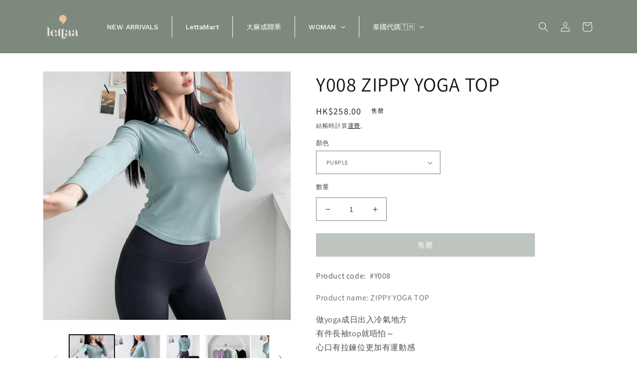

--- FILE ---
content_type: text/html; charset=utf-8
request_url: https://lettaa.com/products/y008-zippy-yoga-top
body_size: 39366
content:
<!doctype html>
<html class="no-js" lang="zh-TW">
  <head>
    <meta charset="utf-8">
    <meta http-equiv="X-UA-Compatible" content="IE=edge">
    <meta name="viewport" content="width=device-width,initial-scale=1">
    <meta name="theme-color" content="">
    <link rel="canonical" href="https://lettaa.com/products/y008-zippy-yoga-top">
    <link rel="preconnect" href="https://cdn.shopify.com" crossorigin><link rel="preconnect" href="https://fonts.shopifycdn.com" crossorigin><title>
      Y008 ZIPPY YOGA TOP
 &ndash; Letta A</title>

    
      <meta name="description" content="Product code:  #Y008 Product name: ZIPPY YOGA TOP 做yoga成日出入冷氣地方有件長袖top就唔怕～心口有拉鍊位更加有運動感     Made in Korea 🇰🇷 Free size Neckline 21cm Length 50cm Chest 36cm Sleeve 56cm Sleeve Width 12cm Shoulder 30cm Unit: CMThe size may differ by 1-2cm regarding to measure methods">
    

    

<meta property="og:site_name" content="Letta A">
<meta property="og:url" content="https://lettaa.com/products/y008-zippy-yoga-top">
<meta property="og:title" content="Y008 ZIPPY YOGA TOP">
<meta property="og:type" content="product">
<meta property="og:description" content="Product code:  #Y008 Product name: ZIPPY YOGA TOP 做yoga成日出入冷氣地方有件長袖top就唔怕～心口有拉鍊位更加有運動感     Made in Korea 🇰🇷 Free size Neckline 21cm Length 50cm Chest 36cm Sleeve 56cm Sleeve Width 12cm Shoulder 30cm Unit: CMThe size may differ by 1-2cm regarding to measure methods"><meta property="og:image" content="http://lettaa.com/cdn/shop/products/PHOTO-2023-01-29-13-59-42.jpg?v=1675756915">
  <meta property="og:image:secure_url" content="https://lettaa.com/cdn/shop/products/PHOTO-2023-01-29-13-59-42.jpg?v=1675756915">
  <meta property="og:image:width" content="1060">
  <meta property="og:image:height" content="1060"><meta property="og:price:amount" content="258.00">
  <meta property="og:price:currency" content="HKD"><meta name="twitter:card" content="summary_large_image">
<meta name="twitter:title" content="Y008 ZIPPY YOGA TOP">
<meta name="twitter:description" content="Product code:  #Y008 Product name: ZIPPY YOGA TOP 做yoga成日出入冷氣地方有件長袖top就唔怕～心口有拉鍊位更加有運動感     Made in Korea 🇰🇷 Free size Neckline 21cm Length 50cm Chest 36cm Sleeve 56cm Sleeve Width 12cm Shoulder 30cm Unit: CMThe size may differ by 1-2cm regarding to measure methods">


    <script src="//lettaa.com/cdn/shop/t/10/assets/global.js?v=24850326154503943211748009936" defer="defer"></script>
    <script>window.performance && window.performance.mark && window.performance.mark('shopify.content_for_header.start');</script><meta name="facebook-domain-verification" content="90n5sh33yf8ez2oy9184sw3dx5srqj">
<meta name="google-site-verification" content="m9OkijdLQtod6FIWyQmytbpO7GQkTKVn_Vc3Wweew0Q">
<meta id="shopify-digital-wallet" name="shopify-digital-wallet" content="/8103493729/digital_wallets/dialog">
<meta name="shopify-checkout-api-token" content="c26515ecd19723f1f7b565de2e23691b">
<link rel="alternate" hreflang="x-default" href="https://lettaa.com/products/y008-zippy-yoga-top">
<link rel="alternate" hreflang="zh-Hant" href="https://lettaa.com/products/y008-zippy-yoga-top">
<link rel="alternate" hreflang="zh-Hant-MO" href="https://lettaa.com/zh-mo/products/y008-zippy-yoga-top">
<link rel="alternate" hreflang="zh-Hant-AU" href="https://lettaa.com/products/y008-zippy-yoga-top">
<link rel="alternate" hreflang="zh-Hant-CA" href="https://lettaa.com/products/y008-zippy-yoga-top">
<link rel="alternate" hreflang="zh-Hant-CN" href="https://lettaa.com/products/y008-zippy-yoga-top">
<link rel="alternate" hreflang="zh-Hant-GB" href="https://lettaa.com/products/y008-zippy-yoga-top">
<link rel="alternate" hreflang="zh-Hant-HK" href="https://lettaa.com/products/y008-zippy-yoga-top">
<link rel="alternate" hreflang="zh-Hant-KR" href="https://lettaa.com/products/y008-zippy-yoga-top">
<link rel="alternate" hreflang="zh-Hant-MY" href="https://lettaa.com/products/y008-zippy-yoga-top">
<link rel="alternate" hreflang="zh-Hant-US" href="https://lettaa.com/products/y008-zippy-yoga-top">
<link rel="alternate" type="application/json+oembed" href="https://lettaa.com/products/y008-zippy-yoga-top.oembed">
<script async="async" src="/checkouts/internal/preloads.js?locale=zh-HK"></script>
<link rel="preconnect" href="https://shop.app" crossorigin="anonymous">
<script async="async" src="https://shop.app/checkouts/internal/preloads.js?locale=zh-HK&shop_id=8103493729" crossorigin="anonymous"></script>
<script id="apple-pay-shop-capabilities" type="application/json">{"shopId":8103493729,"countryCode":"HK","currencyCode":"HKD","merchantCapabilities":["supports3DS"],"merchantId":"gid:\/\/shopify\/Shop\/8103493729","merchantName":"Letta A","requiredBillingContactFields":["postalAddress","email","phone"],"requiredShippingContactFields":["postalAddress","email","phone"],"shippingType":"shipping","supportedNetworks":["visa","masterCard","amex"],"total":{"type":"pending","label":"Letta A","amount":"1.00"},"shopifyPaymentsEnabled":true,"supportsSubscriptions":true}</script>
<script id="shopify-features" type="application/json">{"accessToken":"c26515ecd19723f1f7b565de2e23691b","betas":["rich-media-storefront-analytics"],"domain":"lettaa.com","predictiveSearch":false,"shopId":8103493729,"locale":"zh-tw"}</script>
<script>var Shopify = Shopify || {};
Shopify.shop = "lettaa-2.myshopify.com";
Shopify.locale = "zh-TW";
Shopify.currency = {"active":"HKD","rate":"1.0"};
Shopify.country = "HK";
Shopify.theme = {"name":"Dawn的副本","id":151050191092,"schema_name":"Dawn","schema_version":"5.0.0","theme_store_id":887,"role":"main"};
Shopify.theme.handle = "null";
Shopify.theme.style = {"id":null,"handle":null};
Shopify.cdnHost = "lettaa.com/cdn";
Shopify.routes = Shopify.routes || {};
Shopify.routes.root = "/";</script>
<script type="module">!function(o){(o.Shopify=o.Shopify||{}).modules=!0}(window);</script>
<script>!function(o){function n(){var o=[];function n(){o.push(Array.prototype.slice.apply(arguments))}return n.q=o,n}var t=o.Shopify=o.Shopify||{};t.loadFeatures=n(),t.autoloadFeatures=n()}(window);</script>
<script>
  window.ShopifyPay = window.ShopifyPay || {};
  window.ShopifyPay.apiHost = "shop.app\/pay";
  window.ShopifyPay.redirectState = null;
</script>
<script id="shop-js-analytics" type="application/json">{"pageType":"product"}</script>
<script defer="defer" async type="module" src="//lettaa.com/cdn/shopifycloud/shop-js/modules/v2/client.init-shop-cart-sync_D9dVssWa.zh-TW.esm.js"></script>
<script defer="defer" async type="module" src="//lettaa.com/cdn/shopifycloud/shop-js/modules/v2/chunk.common_OJXd8nZT.esm.js"></script>
<script type="module">
  await import("//lettaa.com/cdn/shopifycloud/shop-js/modules/v2/client.init-shop-cart-sync_D9dVssWa.zh-TW.esm.js");
await import("//lettaa.com/cdn/shopifycloud/shop-js/modules/v2/chunk.common_OJXd8nZT.esm.js");

  window.Shopify.SignInWithShop?.initShopCartSync?.({"fedCMEnabled":true,"windoidEnabled":true});

</script>
<script>
  window.Shopify = window.Shopify || {};
  if (!window.Shopify.featureAssets) window.Shopify.featureAssets = {};
  window.Shopify.featureAssets['shop-js'] = {"shop-cart-sync":["modules/v2/client.shop-cart-sync_DZfzH39x.zh-TW.esm.js","modules/v2/chunk.common_OJXd8nZT.esm.js"],"init-fed-cm":["modules/v2/client.init-fed-cm_DodsQcqe.zh-TW.esm.js","modules/v2/chunk.common_OJXd8nZT.esm.js"],"shop-button":["modules/v2/client.shop-button_D-iwf52C.zh-TW.esm.js","modules/v2/chunk.common_OJXd8nZT.esm.js"],"shop-cash-offers":["modules/v2/client.shop-cash-offers_Cyil_cDS.zh-TW.esm.js","modules/v2/chunk.common_OJXd8nZT.esm.js","modules/v2/chunk.modal_C5bQInl2.esm.js"],"init-windoid":["modules/v2/client.init-windoid_DkY0Nl5K.zh-TW.esm.js","modules/v2/chunk.common_OJXd8nZT.esm.js"],"shop-toast-manager":["modules/v2/client.shop-toast-manager_qlvfhAv_.zh-TW.esm.js","modules/v2/chunk.common_OJXd8nZT.esm.js"],"init-shop-email-lookup-coordinator":["modules/v2/client.init-shop-email-lookup-coordinator_BBzHOrgE.zh-TW.esm.js","modules/v2/chunk.common_OJXd8nZT.esm.js"],"init-shop-cart-sync":["modules/v2/client.init-shop-cart-sync_D9dVssWa.zh-TW.esm.js","modules/v2/chunk.common_OJXd8nZT.esm.js"],"avatar":["modules/v2/client.avatar_BTnouDA3.zh-TW.esm.js"],"pay-button":["modules/v2/client.pay-button_DtE7E5DC.zh-TW.esm.js","modules/v2/chunk.common_OJXd8nZT.esm.js"],"init-customer-accounts":["modules/v2/client.init-customer-accounts_D9Hj9SCP.zh-TW.esm.js","modules/v2/client.shop-login-button_BjvtuwE0.zh-TW.esm.js","modules/v2/chunk.common_OJXd8nZT.esm.js","modules/v2/chunk.modal_C5bQInl2.esm.js"],"init-shop-for-new-customer-accounts":["modules/v2/client.init-shop-for-new-customer-accounts_D4_GLl3m.zh-TW.esm.js","modules/v2/client.shop-login-button_BjvtuwE0.zh-TW.esm.js","modules/v2/chunk.common_OJXd8nZT.esm.js","modules/v2/chunk.modal_C5bQInl2.esm.js"],"shop-login-button":["modules/v2/client.shop-login-button_BjvtuwE0.zh-TW.esm.js","modules/v2/chunk.common_OJXd8nZT.esm.js","modules/v2/chunk.modal_C5bQInl2.esm.js"],"init-customer-accounts-sign-up":["modules/v2/client.init-customer-accounts-sign-up_CUqsN-zj.zh-TW.esm.js","modules/v2/client.shop-login-button_BjvtuwE0.zh-TW.esm.js","modules/v2/chunk.common_OJXd8nZT.esm.js","modules/v2/chunk.modal_C5bQInl2.esm.js"],"shop-follow-button":["modules/v2/client.shop-follow-button_CzBEmefI.zh-TW.esm.js","modules/v2/chunk.common_OJXd8nZT.esm.js","modules/v2/chunk.modal_C5bQInl2.esm.js"],"checkout-modal":["modules/v2/client.checkout-modal_BEGRqLz2.zh-TW.esm.js","modules/v2/chunk.common_OJXd8nZT.esm.js","modules/v2/chunk.modal_C5bQInl2.esm.js"],"lead-capture":["modules/v2/client.lead-capture_BKHeCid9.zh-TW.esm.js","modules/v2/chunk.common_OJXd8nZT.esm.js","modules/v2/chunk.modal_C5bQInl2.esm.js"],"shop-login":["modules/v2/client.shop-login_ChuzUg_t.zh-TW.esm.js","modules/v2/chunk.common_OJXd8nZT.esm.js","modules/v2/chunk.modal_C5bQInl2.esm.js"],"payment-terms":["modules/v2/client.payment-terms_KQRU5lPA.zh-TW.esm.js","modules/v2/chunk.common_OJXd8nZT.esm.js","modules/v2/chunk.modal_C5bQInl2.esm.js"]};
</script>
<script>(function() {
  var isLoaded = false;
  function asyncLoad() {
    if (isLoaded) return;
    isLoaded = true;
    var urls = ["\/\/social-login.oxiapps.com\/api\/init?vt=928354\u0026shop=lettaa-2.myshopify.com","https:\/\/cdn.shopify.com\/s\/files\/1\/0184\/4255\/1360\/files\/quicklink.min.js?v=1599724333\u0026shop=lettaa-2.myshopify.com","https:\/\/cdn.nfcube.com\/instafeed-32b4ca5de0f61d2afc24f815cfda2a55.js?shop=lettaa-2.myshopify.com","https:\/\/cdn.hextom.com\/js\/quickannouncementbar.js?shop=lettaa-2.myshopify.com"];
    for (var i = 0; i < urls.length; i++) {
      var s = document.createElement('script');
      s.type = 'text/javascript';
      s.async = true;
      s.src = urls[i];
      var x = document.getElementsByTagName('script')[0];
      x.parentNode.insertBefore(s, x);
    }
  };
  if(window.attachEvent) {
    window.attachEvent('onload', asyncLoad);
  } else {
    window.addEventListener('load', asyncLoad, false);
  }
})();</script>
<script id="__st">var __st={"a":8103493729,"offset":28800,"reqid":"1d12e1fd-b659-4ede-9af4-ba85fdf06dae-1768631865","pageurl":"lettaa.com\/products\/y008-zippy-yoga-top","u":"02786fac99bf","p":"product","rtyp":"product","rid":8034083766516};</script>
<script>window.ShopifyPaypalV4VisibilityTracking = true;</script>
<script id="captcha-bootstrap">!function(){'use strict';const t='contact',e='account',n='new_comment',o=[[t,t],['blogs',n],['comments',n],[t,'customer']],c=[[e,'customer_login'],[e,'guest_login'],[e,'recover_customer_password'],[e,'create_customer']],r=t=>t.map((([t,e])=>`form[action*='/${t}']:not([data-nocaptcha='true']) input[name='form_type'][value='${e}']`)).join(','),a=t=>()=>t?[...document.querySelectorAll(t)].map((t=>t.form)):[];function s(){const t=[...o],e=r(t);return a(e)}const i='password',u='form_key',d=['recaptcha-v3-token','g-recaptcha-response','h-captcha-response',i],f=()=>{try{return window.sessionStorage}catch{return}},m='__shopify_v',_=t=>t.elements[u];function p(t,e,n=!1){try{const o=window.sessionStorage,c=JSON.parse(o.getItem(e)),{data:r}=function(t){const{data:e,action:n}=t;return t[m]||n?{data:e,action:n}:{data:t,action:n}}(c);for(const[e,n]of Object.entries(r))t.elements[e]&&(t.elements[e].value=n);n&&o.removeItem(e)}catch(o){console.error('form repopulation failed',{error:o})}}const l='form_type',E='cptcha';function T(t){t.dataset[E]=!0}const w=window,h=w.document,L='Shopify',v='ce_forms',y='captcha';let A=!1;((t,e)=>{const n=(g='f06e6c50-85a8-45c8-87d0-21a2b65856fe',I='https://cdn.shopify.com/shopifycloud/storefront-forms-hcaptcha/ce_storefront_forms_captcha_hcaptcha.v1.5.2.iife.js',D={infoText:'已受到 hCaptcha 保護',privacyText:'隱私',termsText:'條款'},(t,e,n)=>{const o=w[L][v],c=o.bindForm;if(c)return c(t,g,e,D).then(n);var r;o.q.push([[t,g,e,D],n]),r=I,A||(h.body.append(Object.assign(h.createElement('script'),{id:'captcha-provider',async:!0,src:r})),A=!0)});var g,I,D;w[L]=w[L]||{},w[L][v]=w[L][v]||{},w[L][v].q=[],w[L][y]=w[L][y]||{},w[L][y].protect=function(t,e){n(t,void 0,e),T(t)},Object.freeze(w[L][y]),function(t,e,n,w,h,L){const[v,y,A,g]=function(t,e,n){const i=e?o:[],u=t?c:[],d=[...i,...u],f=r(d),m=r(i),_=r(d.filter((([t,e])=>n.includes(e))));return[a(f),a(m),a(_),s()]}(w,h,L),I=t=>{const e=t.target;return e instanceof HTMLFormElement?e:e&&e.form},D=t=>v().includes(t);t.addEventListener('submit',(t=>{const e=I(t);if(!e)return;const n=D(e)&&!e.dataset.hcaptchaBound&&!e.dataset.recaptchaBound,o=_(e),c=g().includes(e)&&(!o||!o.value);(n||c)&&t.preventDefault(),c&&!n&&(function(t){try{if(!f())return;!function(t){const e=f();if(!e)return;const n=_(t);if(!n)return;const o=n.value;o&&e.removeItem(o)}(t);const e=Array.from(Array(32),(()=>Math.random().toString(36)[2])).join('');!function(t,e){_(t)||t.append(Object.assign(document.createElement('input'),{type:'hidden',name:u})),t.elements[u].value=e}(t,e),function(t,e){const n=f();if(!n)return;const o=[...t.querySelectorAll(`input[type='${i}']`)].map((({name:t})=>t)),c=[...d,...o],r={};for(const[a,s]of new FormData(t).entries())c.includes(a)||(r[a]=s);n.setItem(e,JSON.stringify({[m]:1,action:t.action,data:r}))}(t,e)}catch(e){console.error('failed to persist form',e)}}(e),e.submit())}));const S=(t,e)=>{t&&!t.dataset[E]&&(n(t,e.some((e=>e===t))),T(t))};for(const o of['focusin','change'])t.addEventListener(o,(t=>{const e=I(t);D(e)&&S(e,y())}));const B=e.get('form_key'),M=e.get(l),P=B&&M;t.addEventListener('DOMContentLoaded',(()=>{const t=y();if(P)for(const e of t)e.elements[l].value===M&&p(e,B);[...new Set([...A(),...v().filter((t=>'true'===t.dataset.shopifyCaptcha))])].forEach((e=>S(e,t)))}))}(h,new URLSearchParams(w.location.search),n,t,e,['guest_login'])})(!0,!0)}();</script>
<script integrity="sha256-4kQ18oKyAcykRKYeNunJcIwy7WH5gtpwJnB7kiuLZ1E=" data-source-attribution="shopify.loadfeatures" defer="defer" src="//lettaa.com/cdn/shopifycloud/storefront/assets/storefront/load_feature-a0a9edcb.js" crossorigin="anonymous"></script>
<script crossorigin="anonymous" defer="defer" src="//lettaa.com/cdn/shopifycloud/storefront/assets/shopify_pay/storefront-65b4c6d7.js?v=20250812"></script>
<script data-source-attribution="shopify.dynamic_checkout.dynamic.init">var Shopify=Shopify||{};Shopify.PaymentButton=Shopify.PaymentButton||{isStorefrontPortableWallets:!0,init:function(){window.Shopify.PaymentButton.init=function(){};var t=document.createElement("script");t.src="https://lettaa.com/cdn/shopifycloud/portable-wallets/latest/portable-wallets.zh-tw.js",t.type="module",document.head.appendChild(t)}};
</script>
<script data-source-attribution="shopify.dynamic_checkout.buyer_consent">
  function portableWalletsHideBuyerConsent(e){var t=document.getElementById("shopify-buyer-consent"),n=document.getElementById("shopify-subscription-policy-button");t&&n&&(t.classList.add("hidden"),t.setAttribute("aria-hidden","true"),n.removeEventListener("click",e))}function portableWalletsShowBuyerConsent(e){var t=document.getElementById("shopify-buyer-consent"),n=document.getElementById("shopify-subscription-policy-button");t&&n&&(t.classList.remove("hidden"),t.removeAttribute("aria-hidden"),n.addEventListener("click",e))}window.Shopify?.PaymentButton&&(window.Shopify.PaymentButton.hideBuyerConsent=portableWalletsHideBuyerConsent,window.Shopify.PaymentButton.showBuyerConsent=portableWalletsShowBuyerConsent);
</script>
<script data-source-attribution="shopify.dynamic_checkout.cart.bootstrap">document.addEventListener("DOMContentLoaded",(function(){function t(){return document.querySelector("shopify-accelerated-checkout-cart, shopify-accelerated-checkout")}if(t())Shopify.PaymentButton.init();else{new MutationObserver((function(e,n){t()&&(Shopify.PaymentButton.init(),n.disconnect())})).observe(document.body,{childList:!0,subtree:!0})}}));
</script>
<link id="shopify-accelerated-checkout-styles" rel="stylesheet" media="screen" href="https://lettaa.com/cdn/shopifycloud/portable-wallets/latest/accelerated-checkout-backwards-compat.css" crossorigin="anonymous">
<style id="shopify-accelerated-checkout-cart">
        #shopify-buyer-consent {
  margin-top: 1em;
  display: inline-block;
  width: 100%;
}

#shopify-buyer-consent.hidden {
  display: none;
}

#shopify-subscription-policy-button {
  background: none;
  border: none;
  padding: 0;
  text-decoration: underline;
  font-size: inherit;
  cursor: pointer;
}

#shopify-subscription-policy-button::before {
  box-shadow: none;
}

      </style>
<script id="sections-script" data-sections="header,footer" defer="defer" src="//lettaa.com/cdn/shop/t/10/compiled_assets/scripts.js?6342"></script>
<script>window.performance && window.performance.mark && window.performance.mark('shopify.content_for_header.end');</script>


    <style data-shopify>
      @font-face {
  font-family: Assistant;
  font-weight: 400;
  font-style: normal;
  font-display: swap;
  src: url("//lettaa.com/cdn/fonts/assistant/assistant_n4.9120912a469cad1cc292572851508ca49d12e768.woff2") format("woff2"),
       url("//lettaa.com/cdn/fonts/assistant/assistant_n4.6e9875ce64e0fefcd3f4446b7ec9036b3ddd2985.woff") format("woff");
}

      @font-face {
  font-family: Assistant;
  font-weight: 700;
  font-style: normal;
  font-display: swap;
  src: url("//lettaa.com/cdn/fonts/assistant/assistant_n7.bf44452348ec8b8efa3aa3068825305886b1c83c.woff2") format("woff2"),
       url("//lettaa.com/cdn/fonts/assistant/assistant_n7.0c887fee83f6b3bda822f1150b912c72da0f7b64.woff") format("woff");
}

      
      
      @font-face {
  font-family: Assistant;
  font-weight: 400;
  font-style: normal;
  font-display: swap;
  src: url("//lettaa.com/cdn/fonts/assistant/assistant_n4.9120912a469cad1cc292572851508ca49d12e768.woff2") format("woff2"),
       url("//lettaa.com/cdn/fonts/assistant/assistant_n4.6e9875ce64e0fefcd3f4446b7ec9036b3ddd2985.woff") format("woff");
}


      :root {
        --font-body-family: Assistant, sans-serif;
        --font-body-style: normal;
        --font-body-weight: 400;
        --font-body-weight-bold: 700;

        --font-heading-family: Assistant, sans-serif;
        --font-heading-style: normal;
        --font-heading-weight: 400;

        --font-body-scale: 1.0;
        --font-heading-scale: 1.0;

        --color-base-text: 18, 18, 18;
        --color-shadow: 18, 18, 18;
        --color-base-background-1: 255, 255, 255;
        --color-base-background-2: 243, 243, 243;
        --color-base-solid-button-labels: 255, 255, 255;
        --color-base-outline-button-labels: 18, 18, 18;
        --color-base-accent-1: 125, 137, 125;
        --color-base-accent-2: 125, 137, 125;
        --payment-terms-background-color: #ffffff;

        --gradient-base-background-1: #ffffff;
        --gradient-base-background-2: #f3f3f3;
        --gradient-base-accent-1: #7d897d;
        --gradient-base-accent-2: #7d897d;

        --media-padding: px;
        --media-border-opacity: 0.05;
        --media-border-width: 1px;
        --media-radius: 0px;
        --media-shadow-opacity: 0.0;
        --media-shadow-horizontal-offset: 0px;
        --media-shadow-vertical-offset: 4px;
        --media-shadow-blur-radius: 5px;

        --page-width: 120rem;
        --page-width-margin: 0rem;

        --card-image-padding: 0.0rem;
        --card-corner-radius: 0.0rem;
        --card-text-alignment: left;
        --card-border-width: 0.0rem;
        --card-border-opacity: 0.1;
        --card-shadow-opacity: 0.0;
        --card-shadow-horizontal-offset: 0.0rem;
        --card-shadow-vertical-offset: 0.4rem;
        --card-shadow-blur-radius: 0.5rem;

        --badge-corner-radius: 4.0rem;

        --popup-border-width: 1px;
        --popup-border-opacity: 0.1;
        --popup-corner-radius: 0px;
        --popup-shadow-opacity: 0.0;
        --popup-shadow-horizontal-offset: 0px;
        --popup-shadow-vertical-offset: 4px;
        --popup-shadow-blur-radius: 5px;

        --drawer-border-width: 1px;
        --drawer-border-opacity: 0.1;
        --drawer-shadow-opacity: 0.0;
        --drawer-shadow-horizontal-offset: 0px;
        --drawer-shadow-vertical-offset: 4px;
        --drawer-shadow-blur-radius: 5px;

        --spacing-sections-desktop: 0px;
        --spacing-sections-mobile: 0px;

        --grid-desktop-vertical-spacing: 8px;
        --grid-desktop-horizontal-spacing: 8px;
        --grid-mobile-vertical-spacing: 4px;
        --grid-mobile-horizontal-spacing: 4px;

        --text-boxes-border-opacity: 0.1;
        --text-boxes-border-width: 0px;
        --text-boxes-radius: 0px;
        --text-boxes-shadow-opacity: 0.0;
        --text-boxes-shadow-horizontal-offset: 0px;
        --text-boxes-shadow-vertical-offset: 4px;
        --text-boxes-shadow-blur-radius: 5px;

        --buttons-radius: 0px;
        --buttons-radius-outset: 0px;
        --buttons-border-width: 1px;
        --buttons-border-opacity: 1.0;
        --buttons-shadow-opacity: 0.0;
        --buttons-shadow-horizontal-offset: 0px;
        --buttons-shadow-vertical-offset: 4px;
        --buttons-shadow-blur-radius: 5px;
        --buttons-border-offset: 0px;

        --inputs-radius: 0px;
        --inputs-border-width: 1px;
        --inputs-border-opacity: 0.55;
        --inputs-shadow-opacity: 0.0;
        --inputs-shadow-horizontal-offset: 0px;
        --inputs-margin-offset: 0px;
        --inputs-shadow-vertical-offset: -2px;
        --inputs-shadow-blur-radius: 5px;
        --inputs-radius-outset: 0px;

        --variant-pills-radius: 40px;
        --variant-pills-border-width: 1px;
        --variant-pills-border-opacity: 0.55;
        --variant-pills-shadow-opacity: 0.0;
        --variant-pills-shadow-horizontal-offset: 0px;
        --variant-pills-shadow-vertical-offset: 4px;
        --variant-pills-shadow-blur-radius: 5px;
      }

      *,
      *::before,
      *::after {
        box-sizing: inherit;
      }

      html {
        box-sizing: border-box;
        font-size: calc(var(--font-body-scale) * 62.5%);
        height: 100%;
      }

      body {
        display: grid;
        grid-template-rows: auto auto 1fr auto;
        grid-template-columns: 100%;
        min-height: 100%;
        margin: 0;
        font-size: 1.5rem;
        letter-spacing: 0.06rem;
        line-height: calc(1 + 0.8 / var(--font-body-scale));
        font-family: var(--font-body-family);
        font-style: var(--font-body-style);
        font-weight: var(--font-body-weight);
      }

      @media screen and (min-width: 750px) {
        body {
          font-size: 1.6rem;
        }
      }
    </style>

    <link href="//lettaa.com/cdn/shop/t/10/assets/base.css?v=33648442733440060821748009936" rel="stylesheet" type="text/css" media="all" />
<link rel="preload" as="font" href="//lettaa.com/cdn/fonts/assistant/assistant_n4.9120912a469cad1cc292572851508ca49d12e768.woff2" type="font/woff2" crossorigin><link rel="preload" as="font" href="//lettaa.com/cdn/fonts/assistant/assistant_n4.9120912a469cad1cc292572851508ca49d12e768.woff2" type="font/woff2" crossorigin><link rel="stylesheet" href="//lettaa.com/cdn/shop/t/10/assets/component-predictive-search.css?v=165644661289088488651748009936" media="print" onload="this.media='all'"><script>document.documentElement.className = document.documentElement.className.replace('no-js', 'js');
    if (Shopify.designMode) {
      document.documentElement.classList.add('shopify-design-mode');
    }
    </script>
  <!-- BEGIN app block: shopify://apps/globo-mega-menu/blocks/app-embed/7a00835e-fe40-45a5-a615-2eb4ab697b58 -->
<link href="//cdn.shopify.com/extensions/019b6e53-04e2-713c-aa06-5bced6079bf6/menufrontend-304/assets/main-navigation-styles.min.css" rel="stylesheet" type="text/css" media="all" />
<link href="//cdn.shopify.com/extensions/019b6e53-04e2-713c-aa06-5bced6079bf6/menufrontend-304/assets/theme-styles.min.css" rel="stylesheet" type="text/css" media="all" />
<script type="text/javascript" hs-ignore data-cookieconsent="ignore" data-ccm-injected>
document.getElementsByTagName('html')[0].classList.add('globo-menu-loading');
window.GloboMenuConfig = window.GloboMenuConfig || {}
window.GloboMenuConfig.curLocale = "zh-TW";
window.GloboMenuConfig.shop = "lettaa-2.myshopify.com";
window.GloboMenuConfig.GloboMenuLocale = "zh-TW";
window.GloboMenuConfig.locale = "zh-TW";
window.menuRootUrl = "";
window.GloboMenuCustomer = false;
window.GloboMenuAssetsUrl = 'https://cdn.shopify.com/extensions/019b6e53-04e2-713c-aa06-5bced6079bf6/menufrontend-304/assets/';
window.GloboMenuFilesUrl = '//lettaa.com/cdn/shop/files/';
window.GloboMenuLinklists = {"main-menu": [{'url' :"\/collections\/new-arrivals", 'title': "NEW ARRIVALS"},{'url' :"\/collections\/top", 'title': "TOP"},{'url' :"\/collections\/bottom", 'title': "BOTTOM"},{'url' :"\/collections\/ops", 'title': "OPS"},{'url' :"\/collections\/outer", 'title': "OUTER"},{'url' :"\/collections\/bags", 'title': "BAGS"},{'url' :"\/collections\/acc", 'title': "ACC"},{'url' :"\/collections\/shoes", 'title': "SHOES"},{'url' :"\/collections\/brand", 'title': "BRAND"},{'url' :"\/pages\/instagram", 'title': "FOLLOW US"}],"footer": [{'url' :"\/pages\/about-us", 'title': "About Us"},{'url' :"\/pages\/contact-us", 'title': "Contact us"},{'url' :"\/pages\/lookbook", 'title': "Lookbook"}],"notice": [{'url' :"\/pages\/payment", 'title': "Payment Methods"},{'url' :"\/pages\/refund-return-exchange-policy", 'title': "Return policy"},{'url' :"\/pages\/privacy-policy", 'title': "Terms of service"},{'url' :"\/pages\/shopping-guide", 'title': "Shopping Guide"}],"customer-account-main-menu": [{'url' :"\/", 'title': "Shop"},{'url' :"https:\/\/shopify.com\/8103493729\/account\/orders?locale=zh-TW\u0026region_country=HK", 'title': "Orders"}]}
window.GloboMenuConfig.is_app_embedded = true;
window.showAdsInConsole = true;
</script>

<script hs-ignore data-cookieconsent="ignore" data-ccm-injected type="text/javascript">
  window.GloboMenus = window.GloboMenus || [];
  var menuKey = "8832";
  window.GloboMenus[menuKey] = window.GloboMenus[menuKey] || {};
  window.GloboMenus[menuKey].id = menuKey;window.GloboMenus[menuKey].replacement = {"type":"auto"};window.GloboMenus[menuKey].type = "main";
  window.GloboMenus[menuKey].schedule = {"enable":false,"from":"0","to":"0"};
  window.GloboMenus[menuKey].settings ={"font":{"tab_fontsize":"14","menu_fontsize":"14","tab_fontfamily":"Work Sans","tab_fontweight":"500","menu_fontfamily":"Work Sans","menu_fontweight":"500","tab_fontfamily_2":"Lato","menu_fontfamily_2":"Lato","submenu_text_fontsize":"13","tab_fontfamily_custom":false,"menu_fontfamily_custom":false,"submenu_text_fontfamily":"Work Sans","submenu_text_fontweight":"400","submenu_heading_fontsize":"14","submenu_text_fontfamily_2":"Arimo","submenu_heading_fontfamily":"Work Sans","submenu_heading_fontweight":"600","submenu_description_fontsize":"12","submenu_heading_fontfamily_2":"Bitter","submenu_description_fontfamily":"Work Sans","submenu_description_fontweight":"400","submenu_text_fontfamily_custom":false,"submenu_description_fontfamily_2":"Indie Flower","submenu_heading_fontfamily_custom":false,"submenu_description_fontfamily_custom":false},"color":{"menu_text":"rgba(255, 255, 255, 1)","menu_border":"rgba(255, 255, 255, 1)","submenu_text":"rgba(143, 143, 143, 1)","atc_text_color":"#FFFFFF","submenu_border":"rgba(125, 137, 125, 1)","menu_background":"rgba(125, 137, 125, 1)","menu_text_hover":"rgba(109, 91, 71, 1)","sale_text_color":"#ffffff","submenu_heading":"rgba(143, 143, 143, 1)","tab_heading_color":"#202020","soldout_text_color":"#757575","submenu_background":"#ffffff","submenu_text_hover":"#000000","submenu_description":"#969696","atc_background_color":"#1F1F1F","atc_text_color_hover":"#FFFFFF","tab_background_hover":"rgba(125, 137, 125, 1)","menu_background_hover":"rgba(245, 224, 204, 1)","sale_background_color":"#ec523e","soldout_background_color":"rgba(125, 137, 125, 1)","tab_heading_active_color":"#000000","submenu_description_hover":"rgba(143, 143, 143, 1)","atc_background_color_hover":"#000000"},"general":{"align":"center","login":false,"border":true,"logout":false,"search":false,"account":false,"trigger":"hover","register":false,"atcButton":false,"indicators":true,"responsive":"768","transition":"fade","menu_padding":"27","carousel_loop":true,"hidewatermark":true,"mobile_border":true,"mobile_trigger":"click","submenu_border":true,"tab_lineheight":"35","menu_lineheight":"30","lazy_load_enable":false,"transition_delay":"150","transition_speed":"300","carousel_auto_play":true,"dropdown_lineheight":"35","linklist_lineheight":"30","mobile_sticky_header":true,"desktop_sticky_header":true,"mobile_hide_linklist_submenu":false},"language":{"name":"Name","sale":"Sale","send":"Send","view":"View details","email":"Email","phone":"Phone Number","search":"Search for...","message":"Message","sold_out":"Sold out","add_to_cart":"Add to cart"}};
  window.GloboMenus[menuKey].itemsLength = 5;
</script><script type="template/html" id="globoMenu8832HTML"><ul class="gm-menu gm-menu-8832 gm-bordered gm-mobile-bordered gm-has-retractor gm-submenu-align-center gm-menu-trigger-hover gm-transition-fade" data-menu-id="8832" data-transition-speed="300" data-transition-delay="150">
<li data-gmmi="0" data-gmdi="0" class="gm-item gm-level-0"><a class="gm-target" title="NEW ARRIVALS" href="/collections/new-arrivals"><span class="gm-text">NEW ARRIVALS</span></a></li>

<li data-gmmi="1" data-gmdi="1" class="gm-item gm-level-0"><a class="gm-target" title="LettaMart" href="https://lettaa.com/collections/lettaa-mart"><span class="gm-text">LettaMart</span></a></li>

<li data-gmmi="2" data-gmdi="2" class="gm-item gm-level-0"><a class="gm-target" title="大麻成聯乘" href="https://lettaa.com/collections/sowinghong"><span class="gm-text">大麻成聯乘</span></a></li>

<li data-gmmi="3" data-gmdi="3" class="gm-item gm-level-0 gm-has-submenu gm-submenu-dropdown gm-submenu-align-left"><a class="gm-target" title="WOMAN" href="/collections"><span class="gm-text">WOMAN</span><span class="gm-retractor"></span></a><ul class="gm-submenu gm-dropdown gm-submenu-bordered gm-orientation-vertical ">
<li class="gm-item"><a class="gm-target" title="ALL" href="https://lettaa.com/collections/all-clothes"><span class="gm-text">ALL</span></a>
</li>
<li class="gm-item"><a class="gm-target" title="TOP" href="/collections/top"><span class="gm-text">TOP</span></a>
</li>
<li class="gm-item"><a class="gm-target" title="BOTTOM" href="/collections/bottom"><span class="gm-text">BOTTOM</span></a>
</li>
<li class="gm-item"><a class="gm-target" title="OPS" href="/collections/ops"><span class="gm-text">OPS</span></a>
</li>
<li class="gm-item"><a class="gm-target" title="OUTER" href="/collections/outer"><span class="gm-text">OUTER</span></a>
</li>
<li class="gm-item"><a class="gm-target" title="ACC" href="/collections/acc"><span class="gm-text">ACC</span></a>
</li>
<li class="gm-item"><a class="gm-target" title="SHOES" href="/collections/shoes"><span class="gm-text">SHOES</span></a>
</li>
<li class="gm-item"><a class="gm-target" title="BAGS" href="/collections/bags"><span class="gm-text">BAGS</span></a>
</li></ul></li>

<li data-gmmi="4" data-gmdi="4" class="gm-item gm-level-0 gm-has-submenu gm-submenu-dropdown gm-submenu-align-left"><a class="gm-target" title="泰國代購🇹🇭" href="https://lettaa.com/collections/thai"><span class="gm-text">泰國代購🇹🇭</span><span class="gm-retractor"></span></a><ul class="gm-submenu gm-dropdown gm-submenu-bordered gm-orientation-vertical ">
<li class="gm-item"><a class="gm-target" title="GENTLEWOMAN" href="https://lettaa.com/collections/gentlewoman"><span class="gm-text">GENTLEWOMAN</span></a>
</li>
<li class="gm-item"><a class="gm-target" title="THAI COLLECTION" href="https://lettaa.com/collections/thai"><span class="gm-text">THAI COLLECTION</span></a>
</li></ul></li>
</ul></script><style>
.gm-menu-installed .gm-menu.gm-menu-8832 {
  background-color: rgba(125, 137, 125, 1) !important;
  color: rgba(143, 143, 143, 1);
  font-family: "Work Sans", sans-serif;
  font-size: 13px;
}
.gm-menu-installed .gm-menu.gm-menu-8832.gm-bordered:not(.gm-menu-mobile):not(.gm-vertical) > .gm-level-0 + .gm-level-0 {
  border-left: 1px solid rgba(255, 255, 255, 1) !important;
}
.gm-menu-installed .gm-menu.gm-bordered.gm-vertical > .gm-level-0 + .gm-level-0:not(.searchItem),
.gm-menu-installed .gm-menu.gm-menu-8832.gm-mobile-bordered.gm-menu-mobile > .gm-level-0 + .gm-level-0:not(.searchItem){
  border-top: 1px solid rgba(255, 255, 255, 1) !important;
}
.gm-menu-installed .gm-menu.gm-menu-8832 .gm-item.gm-level-0 > .gm-target > .gm-text{
  font-family: "Work Sans", sans-serif !important;
}
.gm-menu-installed .gm-menu.gm-menu-8832 .gm-item.gm-level-0 > .gm-target{
  padding: 15px 27px !important;
  font-family: "Work Sans", sans-serif !important;
}

.gm-menu-mobile .gm-retractor:after {
  margin-right: 27px !important;
}

.gm-back-retractor:after {
  margin-left: 27px !important;
}

.gm-menu-installed .gm-menu.gm-menu-8832 .gm-item.gm-level-0 > .gm-target,
.gm-menu-installed .gm-menu.gm-menu-8832 .gm-item.gm-level-0 > .gm-target > .gm-icon,
.gm-menu-installed .gm-menu.gm-menu-8832 .gm-item.gm-level-0 > .gm-target > .gm-text,
.gm-menu-installed .gm-menu.gm-menu-8832 .gm-item.gm-level-0 > .gm-target > .gm-retractor {
  color: rgba(255, 255, 255, 1) !important;
  font-size: 14px !important;
  font-weight: 500 !important;
  font-style: normal !important;
  line-height: 0px !important;
}

.gm-menu.gm-menu-8832 .gm-submenu.gm-search-form input{
  line-height: 20px !important;
}

.gm-menu-installed .gm-menu.gm-menu-8832 .gm-item.gm-level-0.gm-active > .gm-target,
.gm-menu-installed .gm-menu.gm-menu-8832 .gm-item.gm-level-0:hover > .gm-target{
  background-color: rgba(245, 224, 204, 1) !important;
}

.gm-menu-installed .gm-menu.gm-menu-8832 .gm-item.gm-level-0.gm-active > .gm-target,
.gm-menu-installed .gm-menu.gm-menu-8832 .gm-item.gm-level-0.gm-active > .gm-target > .gm-icon,
.gm-menu-installed .gm-menu.gm-menu-8832 .gm-item.gm-level-0.gm-active > .gm-target > .gm-text,
.gm-menu-installed .gm-menu.gm-menu-8832 .gm-item.gm-level-0.gm-active > .gm-target > .gm-retractor,
.gm-menu-installed .gm-menu.gm-menu-8832 .gm-item.gm-level-0:hover > .gm-target,
.gm-menu-installed .gm-menu.gm-menu-8832 .gm-item.gm-level-0:hover > .gm-target > .gm-icon,
.gm-menu-installed .gm-menu.gm-menu-8832 .gm-item.gm-level-0:hover > .gm-target > .gm-text,
.gm-menu-installed .gm-menu.gm-menu-8832 .gm-item.gm-level-0:hover > .gm-target > .gm-retractor{
  color: rgba(109, 91, 71, 1) !important;
}

.gm-menu-installed .gm-menu.gm-menu-8832 .gm-submenu.gm-submenu-bordered:not(.gm-aliexpress) {
  border: 1px solid rgba(125, 137, 125, 1) !important;
}

.gm-menu-installed .gm-menu.gm-menu-8832.gm-menu-mobile .gm-tabs > .gm-tab-links > .gm-item {
  border-top: 1px solid rgba(125, 137, 125, 1) !important;
}

.gm-menu-installed .gm-menu.gm-menu-8832 .gm-tab-links > .gm-item.gm-active > .gm-target{
  background-color: rgba(125, 137, 125, 1) !important;
}

.gm-menu-installed .gm-menu.gm-menu-8832 .gm-submenu.gm-mega,
.gm-menu-installed .gm-menu.gm-menu-8832 .gm-submenu.gm-search-form,
.gm-menu-installed .gm-menu.gm-menu-8832 .gm-submenu-aliexpress .gm-tab-links,
.gm-menu-installed .gm-menu.gm-menu-8832 .gm-submenu-aliexpress .gm-tab-content,
.gm-menu-installed .gm-menu.gm-menu-mobile.gm-submenu-open-style-slide.gm-menu-8832 .gm-submenu.gm-aliexpress,
.gm-menu-installed .gm-menu.gm-menu-mobile.gm-submenu-open-style-slide.gm-menu-8832 .gm-tab-panel,
.gm-menu-installed .gm-menu.gm-menu-mobile.gm-submenu-open-style-slide.gm-menu-8832 .gm-links .gm-links-group {
  background-color: #ffffff !important;
}
.gm-menu-installed .gm-menu.gm-menu-8832 .gm-submenu-bordered .gm-tabs-left > .gm-tab-links {
  border-right: 1px solid rgba(125, 137, 125, 1) !important;
}
.gm-menu-installed .gm-menu.gm-menu-8832 .gm-submenu-bordered .gm-tabs-top > .gm-tab-links {
  border-bottom: 1px solid rgba(125, 137, 125, 1) !important;
}
.gm-menu-installed .gm-menu.gm-menu-8832 .gm-submenu-bordered .gm-tabs-right > .gm-tab-links {
  border-left: 1px solid rgba(125, 137, 125, 1) !important;
}
.gm-menu-installed .gm-menu.gm-menu-8832 .gm-tab-links > .gm-item > .gm-target,
.gm-menu-installed .gm-menu.gm-menu-8832 .gm-tab-links > .gm-item > .gm-target > .gm-text{
  font-family: "Work Sans", sans-serif;
  font-size: 14px;
  font-weight: 500;
  font-style: normal;
}
.gm-menu-installed .gm-menu.gm-menu-8832 .gm-tab-links > .gm-item > .gm-target > .gm-icon{
  font-size: 14px;
}
.gm-menu-installed .gm-menu.gm-menu-8832 .gm-tab-links > .gm-item > .gm-target,
.gm-menu-installed .gm-menu.gm-menu-8832 .gm-tab-links > .gm-item > .gm-target > .gm-text,
.gm-menu-installed .gm-menu.gm-menu-8832 .gm-tab-links > .gm-item > .gm-target > .gm-retractor,
.gm-menu-installed .gm-menu.gm-menu-8832 .gm-tab-links > .gm-item > .gm-target > .gm-icon,
.gm-menu-installed .gm-menu.gm-menu-mobile.gm-submenu-open-style-slide.gm-menu-8832 .gm-tabs .gm-tab-panel .gm-header > button > .gm-target,
.gm-menu-installed .gm-menu.gm-menu-mobile.gm-submenu-open-style-slide.gm-menu-8832 .gm-tabs .gm-tab-panel .gm-header > button > .gm-target > .gm-text,
.gm-menu-installed .gm-menu.gm-menu-mobile.gm-submenu-open-style-slide.gm-menu-8832 .gm-tabs .gm-tab-panel > .gm-header > button > .gm-back-retractor {
  color: #202020 !important;
}
.gm-menu-installed .gm-menu.gm-menu-8832 .gm-tab-links > .gm-item.gm-active > .gm-target,
.gm-menu-installed .gm-menu.gm-menu-8832 .gm-tab-links > .gm-item.gm-active > .gm-target > .gm-text,
.gm-menu-installed .gm-menu.gm-menu-8832 .gm-tab-links > .gm-item.gm-active > .gm-target > .gm-retractor,
.gm-menu-installed .gm-menu.gm-menu-8832 .gm-tab-links > .gm-item.gm-active > .gm-target > .gm-icon,
.gm-menu-installed .gm-menu.gm-menu-mobile.gm-submenu-open-style-slide.gm-menu-8832 .gm-tab-links > .gm-item > .gm-target:hover > .gm-text,
.gm-menu-installed .gm-menu.gm-menu-mobile.gm-submenu-open-style-slide.gm-menu-8832 .gm-tab-links > .gm-item > .gm-target:hover > .gm-retractor {
  color: #000000 !important;
}

.gm-menu-installed .gm-menu.gm-menu-8832 .gm-dropdown {
  background-color: #ffffff !important;
}
.gm-menu-installed .gm-menu.gm-menu-8832 .gm-dropdown > li > a,
.gm-menu-installed .gm-menu.gm-menu-mobile.gm-submenu-open-style-slide.gm-menu-8832 .gm-header > button > .gm-target {
  line-height: 5px !important;
}
.gm-menu-installed .gm-menu.gm-menu-8832 .gm-tab-links > li > a {
  line-height: 5px !important;
}
.gm-menu-installed .gm-menu.gm-menu-8832 .gm-links > li:not(.gm-heading) > a,
.gm-menu-installed .gm-menu.gm-menu-8832 .gm-links > .gm-links-group > li:not(.gm-heading) > a {
  line-height: 20px !important;
}
.gm-html-inner,
.gm-menu-installed .gm-menu.gm-menu-8832 .gm-submenu .gm-item .gm-target{
  color: rgba(143, 143, 143, 1) !important;
  font-family: "Work Sans", sans-serif !important;
  font-size: 13px !important;
  font-weight: 400 !important;
  font-style: normal !important;
}
.gm-menu-installed .gm-menu.gm-menu-mobile.gm-submenu-open-style-slide.gm-menu-8832 .gm-submenu .gm-item .gm-back-retractor  {
  color: rgba(143, 143, 143, 1) !important;
}
.gm-menu-installed .gm-menu.gm-menu-8832 .gm-submenu .gm-item .gm-target .gm-icon {
  font-size: 13px !important;
}
.gm-menu-installed .gm-menu.gm-menu-8832 .gm-submenu .gm-item .gm-heading,
.gm-menu-installed .gm-menu.gm-menu-8832 .gm-submenu .gm-item .gm-heading .gm-target{
  color: rgba(143, 143, 143, 1) !important;
  font-family: "Work Sans", sans-serif !important;
  font-size: 14px !important;
  font-weight: 600 !important;
  font-style: normal !important;
}
.gm-menu-installed .gm-menu.gm-menu-mobile.gm-submenu-open-style-slide.gm-menu-8832 .gm-submenu .gm-item .gm-heading .gm-back-retractor {
  color: rgba(143, 143, 143, 1) !important;
}
.gm-menu-installed .gm-menu.gm-menu-8832 .gm-submenu .gm-target:hover,
.gm-menu-installed .gm-menu.gm-menu-8832 .gm-submenu .gm-target:hover .gm-text,
.gm-menu-installed .gm-menu.gm-menu-8832 .gm-submenu .gm-target:hover .gm-icon,
.gm-menu-installed .gm-menu.gm-menu-8832 .gm-submenu .gm-target:hover .gm-retractor{
  color: #000000 !important;
}

.gm-menu-installed .gm-menu.gm-menu-mobile.gm-submenu-open-style-slide.gm-menu-8832 .gm-submenu .gm-target:hover .gm-text,
.gm-menu-installed .gm-menu.gm-menu-mobile.gm-submenu-open-style-slide.gm-menu-8832 .gm-submenu .gm-target:hover .gm-icon {
  color: rgba(143, 143, 143, 1) !important;
}

.gm-menu-installed .gm-menu.gm-menu-8832 .gm-submenu .gm-target:hover .gm-price {
  color: rgba(143, 143, 143, 1) !important;
}
.gm-menu-installed .gm-menu.gm-menu-8832 .gm-submenu .gm-target:hover .gm-old-price {
  color: #969696 !important;
}
.gm-menu-installed .gm-menu.gm-menu-8832 > .gm-item.gm-level-0 >.gm-target:hover > .gm-text > .gm-description,
.gm-menu-installed .gm-menu.gm-menu-8832 .gm-submenu .gm-target:hover > .gm-text > .gm-description {
  color: rgba(143, 143, 143, 1) !important;
}

.gm-menu-installed .gm-menu.gm-menu-8832 > .gm-item.gm-level-0 .gm-description,
.gm-menu-installed .gm-menu.gm-menu-8832 .gm-submenu .gm-item .gm-description {
  color: #969696 !important;
    font-family: "Work Sans", sans-serif !important;
  font-size: 12px !important;
  font-weight: 400 !important;
  font-style: normal !important;
  }
.gm-menu.gm-menu-8832 .gm-label.gm-sale-label{
  color: #ffffff !important;
  background: #ec523e !important;
}
.gm-menu.gm-menu-8832 .gm-label.gm-sold_out-label{
  color: #757575 !important;
  background: rgba(125, 137, 125, 1) !important;
}

.theme_store_id_777 .drawer a, 
.drawer h3, 
.drawer .h3,
.theme_store_id_601.gm-menu-installed .gm-menu.gm-menu-8832 .gm-level-0 > a.icon-account,
.theme_store_id_601.gm-menu-installed .gm-menu.gm-menu-8832 .gm-level-0 > a.icon-search,
.theme_store_id_601 #nav.gm-menu.gm-menu-8832 .gm-level-0 > a,
.gm-menu-installed .gm-menu.gm-menu-8832 > .gm-level-0.gm-theme-li > a
.theme_store_id_601 #nav.gm-menu.gm-menu-8832 .gm-level-0 > select.currencies {
  color: rgba(255, 255, 255, 1) !important;
}

.theme_store_id_601 #nav.gm-menu.gm-menu-8832 .gm-level-0 > select.currencies > option {
  background-color: rgba(125, 137, 125, 1) !important;
}

.gm-menu-installed .gm-menu.gm-menu-8832 > .gm-level-0.gm-theme-li > a {
  font-family: "Work Sans", sans-serif !important;
  font-size: 14px !important;
}

.gm-menu.gm-menu-8832 .gm-product-atc input.gm-btn-atc{
  color: #FFFFFF !important;
  background-color: #1F1F1F !important;
  font-family: "Work Sans", sans-serif !important;
}

.gm-menu.gm-menu-8832 .gm-product-atc input.gm-btn-atc:hover{
  color: #FFFFFF !important;
  background-color: #000000 !important;
}

.gm-menu.gm-menu-8832.gm-transition-fade .gm-item>.gm-submenu {
  -webkit-transition-duration: 300ms;
  transition-duration: 300ms;
  transition-delay: 150ms !important;
  -webkit-transition-delay: 150ms !important;
}

.gm-menu.gm-menu-8832.gm-transition-shiftup .gm-item>.gm-submenu {
  -webkit-transition-duration: 300ms;
  transition-duration: 300ms;
  transition-delay: 150ms !important;
  -webkit-transition-delay: 150ms !important;
}

.gm-menu-installed .gm-menu.gm-menu-8832 > .gm-level-0.has-custom-color > .gm-target,
.gm-menu-installed .gm-menu.gm-menu-8832 > .gm-level-0.has-custom-color > .gm-target .gm-icon, 
.gm-menu-installed .gm-menu.gm-menu-8832 > .gm-level-0.has-custom-color > .gm-target .gm-retractor, 
.gm-menu-installed .gm-menu.gm-menu-8832 > .gm-level-0.has-custom-color > .gm-target .gm-text{
  color: var(--gm-item-custom-color, rgba(255, 255, 255, 1)) !important;
}
.gm-menu-installed .gm-menu.gm-menu-8832 > .gm-level-0.has-custom-color > .gm-target{
  background: var(--gm-item-custom-background-color, rgba(125, 137, 125, 1)) !important;
}

.gm-menu-installed .gm-menu.gm-menu-8832 > .gm-level-0.has-custom-color.gm-active > .gm-target,
.gm-menu-installed .gm-menu.gm-menu-8832 > .gm-level-0.has-custom-color.gm-active > .gm-target .gm-icon, 
.gm-menu-installed .gm-menu.gm-menu-8832 > .gm-level-0.has-custom-color.gm-active > .gm-target .gm-retractor, 
.gm-menu-installed .gm-menu.gm-menu-8832 > .gm-level-0.has-custom-color.gm-active > .gm-target .gm-text,
.gm-menu-installed .gm-menu.gm-menu-8832 > .gm-level-0.has-custom-color:hover > .gm-target, 
.gm-menu-installed .gm-menu.gm-menu-8832 > .gm-level-0.has-custom-color:hover > .gm-target .gm-icon, 
.gm-menu-installed .gm-menu.gm-menu-8832 > .gm-level-0.has-custom-color:hover > .gm-target .gm-retractor, 
.gm-menu-installed .gm-menu.gm-menu-8832 > .gm-level-0.has-custom-color:hover > .gm-target .gm-text{
  color: var(--gm-item-custom-hover-color, rgba(109, 91, 71, 1)) !important;
}
.gm-menu-installed .gm-menu.gm-menu-8832 > .gm-level-0.has-custom-color.gm-active > .gm-target,
.gm-menu-installed .gm-menu.gm-menu-8832 > .gm-level-0.has-custom-color:hover > .gm-target{
  background: var(--gm-item-custom-hover-background-color, rgba(245, 224, 204, 1)) !important;
}

.gm-menu-installed .gm-menu.gm-menu-8832 > .gm-level-0.has-custom-color > .gm-target,
.gm-menu-installed .gm-menu.gm-menu-8832 > .gm-level-0.has-custom-color > .gm-target .gm-icon, 
.gm-menu-installed .gm-menu.gm-menu-8832 > .gm-level-0.has-custom-color > .gm-target .gm-retractor, 
.gm-menu-installed .gm-menu.gm-menu-8832 > .gm-level-0.has-custom-color > .gm-target .gm-text{
  color: var(--gm-item-custom-color) !important;
}
.gm-menu-installed .gm-menu.gm-menu-8832 > .gm-level-0.has-custom-color > .gm-target{
  background: var(--gm-item-custom-background-color) !important;
}
.gm-menu-installed .gm-menu.gm-menu-8832 > .gm-level-0.has-custom-color.gm-active > .gm-target,
.gm-menu-installed .gm-menu.gm-menu-8832 > .gm-level-0.has-custom-color.gm-active > .gm-target .gm-icon, 
.gm-menu-installed .gm-menu.gm-menu-8832 > .gm-level-0.has-custom-color.gm-active > .gm-target .gm-retractor, 
.gm-menu-installed .gm-menu.gm-menu-8832 > .gm-level-0.has-custom-color.gm-active > .gm-target .gm-text,
.gm-menu-installed .gm-menu.gm-menu-8832 > .gm-level-0.has-custom-color:hover > .gm-target, 
.gm-menu-installed .gm-menu.gm-menu-8832 > .gm-level-0.has-custom-color:hover > .gm-target .gm-icon, 
.gm-menu-installed .gm-menu.gm-menu-8832 > .gm-level-0.has-custom-color:hover > .gm-target .gm-retractor, 
.gm-menu-installed .gm-menu.gm-menu-8832 > .gm-level-0.has-custom-color:hover > .gm-target .gm-text{
  color: var(--gm-item-custom-hover-color) !important;
}
.gm-menu-installed .gm-menu.gm-menu-8832 > .gm-level-0.has-custom-color.gm-active > .gm-target,
.gm-menu-installed .gm-menu.gm-menu-8832 > .gm-level-0.has-custom-color:hover > .gm-target{
  background: var(--gm-item-custom-hover-background-color) !important;
}
.gm-menu-installed .gm-menu.gm-menu-8832 .gm-image a {
  width: var(--gm-item-image-width);
  max-width: 100%;
}
.gm-menu-installed .gm-menu.gm-menu-8832 .gm-icon.gm-icon-img {
  width: var(--gm-item-icon-width);
  max-width: var(--gm-item-icon-width, 60px);
}
</style><link href="https://fonts.googleapis.com/css2?family=Work+Sans:ital,wght@0,400;0,500;0,600&display=swap" rel="stylesheet"><script>
if(window.AVADA_SPEED_WHITELIST){const gmm_w = new RegExp("globo-mega-menu", 'i');if(Array.isArray(window.AVADA_SPEED_WHITELIST)){window.AVADA_SPEED_WHITELIST.push(gmm_w);}else{window.AVADA_SPEED_WHITELIST = [gmm_w];}}</script>
<!-- END app block --><!-- BEGIN app block: shopify://apps/selecty/blocks/app-embed/a005a4a7-4aa2-4155-9c2b-0ab41acbf99c --><template id="sel-form-template">
  <div id="sel-form" style="display: none;">
    <form method="post" action="/localization" id="localization_form" accept-charset="UTF-8" class="shopify-localization-form" enctype="multipart/form-data"><input type="hidden" name="form_type" value="localization" /><input type="hidden" name="utf8" value="✓" /><input type="hidden" name="_method" value="put" /><input type="hidden" name="return_to" value="/products/y008-zippy-yoga-top" />
      <input type="hidden" name="country_code" value="HK">
      <input type="hidden" name="language_code" value="zh-TW">
    </form>
  </div>
</template>


  <script>
    window.__selectors = {
      selectors: 
  [,{"title":"Unnamed selector","status":"published","visibility":[],"design":{"resource":"currencies","type":"drop-down","theme":"basic","scheme":"basic","short":"none","reverse":true,"view":"all","colors":{"text":{"red":32,"green":34,"blue":35,"alpha":1},"accent":{"red":32,"green":34,"blue":35,"alpha":1},"background":{"red":255,"green":255,"blue":255,"alpha":1}},"typography":{"default":{"fontFamily":"verdana","fontStyle":"normal","fontWeight":"normal","size":{"value":14,"dimension":"px"}},"accent":{"fontFamily":"verdana","fontStyle":"normal","fontWeight":"normal","size":{"value":14,"dimension":"px"}}},"position":{"type":"fixed","value":{"horizontal":"right","vertical":"bottom"}}},"id":"PX307332"}],
      autodetect: 
  null
,
      languages: [{"title":"繁體中文","code":"zh-TW"}],
      currencies: [{"title":"Chinese Renminbi Yuan","country":"CN","code":"CNY","symbol":"¥"},{"title":"Canadian Dollar","country":"CA","code":"CAD","symbol":"$"},{"title":"South Korean Won","country":"KR","code":"KRW","symbol":"₩"},{"title":"Australian Dollar","country":"AU","code":"AUD","symbol":"$"},{"title":"Macanese Pataca","country":"MO","code":"MOP","symbol":"P"},{"title":"United States Dollar","country":"US","code":"USD","symbol":"$"},{"title":"British Pound","country":"GB","code":"GBP","symbol":"£"},{"title":"Hong Kong Dollar","country":"HK","code":"HKD","symbol":"$"},{"title":"Malaysian Ringgit","country":"MY","code":"MYR","symbol":"RM"}],
      currentLanguage: {
        title: "繁體中文",
        code: "zh-TW",
        primary: true
      },
      currentCurrency: {
        title: "Hong Kong Dollar",
        code: "HKD",
        country:"HK",
        symbol: "$"
      },
      shopDomain:"lettaa.com",
      shopCountry: "HK"
    };
  </script>



  <script src="https://cdn.shopify.com/extensions/019ae986-87b6-760c-8bc6-30c5bebc8610/starter-kit-166/assets/selectors_deprecated.js" async></script>


<!-- END app block --><script src="https://cdn.shopify.com/extensions/019b6e53-04e2-713c-aa06-5bced6079bf6/menufrontend-304/assets/globo.menu.index.js" type="text/javascript" defer="defer"></script>
<link href="https://monorail-edge.shopifysvc.com" rel="dns-prefetch">
<script>(function(){if ("sendBeacon" in navigator && "performance" in window) {try {var session_token_from_headers = performance.getEntriesByType('navigation')[0].serverTiming.find(x => x.name == '_s').description;} catch {var session_token_from_headers = undefined;}var session_cookie_matches = document.cookie.match(/_shopify_s=([^;]*)/);var session_token_from_cookie = session_cookie_matches && session_cookie_matches.length === 2 ? session_cookie_matches[1] : "";var session_token = session_token_from_headers || session_token_from_cookie || "";function handle_abandonment_event(e) {var entries = performance.getEntries().filter(function(entry) {return /monorail-edge.shopifysvc.com/.test(entry.name);});if (!window.abandonment_tracked && entries.length === 0) {window.abandonment_tracked = true;var currentMs = Date.now();var navigation_start = performance.timing.navigationStart;var payload = {shop_id: 8103493729,url: window.location.href,navigation_start,duration: currentMs - navigation_start,session_token,page_type: "product"};window.navigator.sendBeacon("https://monorail-edge.shopifysvc.com/v1/produce", JSON.stringify({schema_id: "online_store_buyer_site_abandonment/1.1",payload: payload,metadata: {event_created_at_ms: currentMs,event_sent_at_ms: currentMs}}));}}window.addEventListener('pagehide', handle_abandonment_event);}}());</script>
<script id="web-pixels-manager-setup">(function e(e,d,r,n,o){if(void 0===o&&(o={}),!Boolean(null===(a=null===(i=window.Shopify)||void 0===i?void 0:i.analytics)||void 0===a?void 0:a.replayQueue)){var i,a;window.Shopify=window.Shopify||{};var t=window.Shopify;t.analytics=t.analytics||{};var s=t.analytics;s.replayQueue=[],s.publish=function(e,d,r){return s.replayQueue.push([e,d,r]),!0};try{self.performance.mark("wpm:start")}catch(e){}var l=function(){var e={modern:/Edge?\/(1{2}[4-9]|1[2-9]\d|[2-9]\d{2}|\d{4,})\.\d+(\.\d+|)|Firefox\/(1{2}[4-9]|1[2-9]\d|[2-9]\d{2}|\d{4,})\.\d+(\.\d+|)|Chrom(ium|e)\/(9{2}|\d{3,})\.\d+(\.\d+|)|(Maci|X1{2}).+ Version\/(15\.\d+|(1[6-9]|[2-9]\d|\d{3,})\.\d+)([,.]\d+|)( \(\w+\)|)( Mobile\/\w+|) Safari\/|Chrome.+OPR\/(9{2}|\d{3,})\.\d+\.\d+|(CPU[ +]OS|iPhone[ +]OS|CPU[ +]iPhone|CPU IPhone OS|CPU iPad OS)[ +]+(15[._]\d+|(1[6-9]|[2-9]\d|\d{3,})[._]\d+)([._]\d+|)|Android:?[ /-](13[3-9]|1[4-9]\d|[2-9]\d{2}|\d{4,})(\.\d+|)(\.\d+|)|Android.+Firefox\/(13[5-9]|1[4-9]\d|[2-9]\d{2}|\d{4,})\.\d+(\.\d+|)|Android.+Chrom(ium|e)\/(13[3-9]|1[4-9]\d|[2-9]\d{2}|\d{4,})\.\d+(\.\d+|)|SamsungBrowser\/([2-9]\d|\d{3,})\.\d+/,legacy:/Edge?\/(1[6-9]|[2-9]\d|\d{3,})\.\d+(\.\d+|)|Firefox\/(5[4-9]|[6-9]\d|\d{3,})\.\d+(\.\d+|)|Chrom(ium|e)\/(5[1-9]|[6-9]\d|\d{3,})\.\d+(\.\d+|)([\d.]+$|.*Safari\/(?![\d.]+ Edge\/[\d.]+$))|(Maci|X1{2}).+ Version\/(10\.\d+|(1[1-9]|[2-9]\d|\d{3,})\.\d+)([,.]\d+|)( \(\w+\)|)( Mobile\/\w+|) Safari\/|Chrome.+OPR\/(3[89]|[4-9]\d|\d{3,})\.\d+\.\d+|(CPU[ +]OS|iPhone[ +]OS|CPU[ +]iPhone|CPU IPhone OS|CPU iPad OS)[ +]+(10[._]\d+|(1[1-9]|[2-9]\d|\d{3,})[._]\d+)([._]\d+|)|Android:?[ /-](13[3-9]|1[4-9]\d|[2-9]\d{2}|\d{4,})(\.\d+|)(\.\d+|)|Mobile Safari.+OPR\/([89]\d|\d{3,})\.\d+\.\d+|Android.+Firefox\/(13[5-9]|1[4-9]\d|[2-9]\d{2}|\d{4,})\.\d+(\.\d+|)|Android.+Chrom(ium|e)\/(13[3-9]|1[4-9]\d|[2-9]\d{2}|\d{4,})\.\d+(\.\d+|)|Android.+(UC? ?Browser|UCWEB|U3)[ /]?(15\.([5-9]|\d{2,})|(1[6-9]|[2-9]\d|\d{3,})\.\d+)\.\d+|SamsungBrowser\/(5\.\d+|([6-9]|\d{2,})\.\d+)|Android.+MQ{2}Browser\/(14(\.(9|\d{2,})|)|(1[5-9]|[2-9]\d|\d{3,})(\.\d+|))(\.\d+|)|K[Aa][Ii]OS\/(3\.\d+|([4-9]|\d{2,})\.\d+)(\.\d+|)/},d=e.modern,r=e.legacy,n=navigator.userAgent;return n.match(d)?"modern":n.match(r)?"legacy":"unknown"}(),u="modern"===l?"modern":"legacy",c=(null!=n?n:{modern:"",legacy:""})[u],f=function(e){return[e.baseUrl,"/wpm","/b",e.hashVersion,"modern"===e.buildTarget?"m":"l",".js"].join("")}({baseUrl:d,hashVersion:r,buildTarget:u}),m=function(e){var d=e.version,r=e.bundleTarget,n=e.surface,o=e.pageUrl,i=e.monorailEndpoint;return{emit:function(e){var a=e.status,t=e.errorMsg,s=(new Date).getTime(),l=JSON.stringify({metadata:{event_sent_at_ms:s},events:[{schema_id:"web_pixels_manager_load/3.1",payload:{version:d,bundle_target:r,page_url:o,status:a,surface:n,error_msg:t},metadata:{event_created_at_ms:s}}]});if(!i)return console&&console.warn&&console.warn("[Web Pixels Manager] No Monorail endpoint provided, skipping logging."),!1;try{return self.navigator.sendBeacon.bind(self.navigator)(i,l)}catch(e){}var u=new XMLHttpRequest;try{return u.open("POST",i,!0),u.setRequestHeader("Content-Type","text/plain"),u.send(l),!0}catch(e){return console&&console.warn&&console.warn("[Web Pixels Manager] Got an unhandled error while logging to Monorail."),!1}}}}({version:r,bundleTarget:l,surface:e.surface,pageUrl:self.location.href,monorailEndpoint:e.monorailEndpoint});try{o.browserTarget=l,function(e){var d=e.src,r=e.async,n=void 0===r||r,o=e.onload,i=e.onerror,a=e.sri,t=e.scriptDataAttributes,s=void 0===t?{}:t,l=document.createElement("script"),u=document.querySelector("head"),c=document.querySelector("body");if(l.async=n,l.src=d,a&&(l.integrity=a,l.crossOrigin="anonymous"),s)for(var f in s)if(Object.prototype.hasOwnProperty.call(s,f))try{l.dataset[f]=s[f]}catch(e){}if(o&&l.addEventListener("load",o),i&&l.addEventListener("error",i),u)u.appendChild(l);else{if(!c)throw new Error("Did not find a head or body element to append the script");c.appendChild(l)}}({src:f,async:!0,onload:function(){if(!function(){var e,d;return Boolean(null===(d=null===(e=window.Shopify)||void 0===e?void 0:e.analytics)||void 0===d?void 0:d.initialized)}()){var d=window.webPixelsManager.init(e)||void 0;if(d){var r=window.Shopify.analytics;r.replayQueue.forEach((function(e){var r=e[0],n=e[1],o=e[2];d.publishCustomEvent(r,n,o)})),r.replayQueue=[],r.publish=d.publishCustomEvent,r.visitor=d.visitor,r.initialized=!0}}},onerror:function(){return m.emit({status:"failed",errorMsg:"".concat(f," has failed to load")})},sri:function(e){var d=/^sha384-[A-Za-z0-9+/=]+$/;return"string"==typeof e&&d.test(e)}(c)?c:"",scriptDataAttributes:o}),m.emit({status:"loading"})}catch(e){m.emit({status:"failed",errorMsg:(null==e?void 0:e.message)||"Unknown error"})}}})({shopId: 8103493729,storefrontBaseUrl: "https://lettaa.com",extensionsBaseUrl: "https://extensions.shopifycdn.com/cdn/shopifycloud/web-pixels-manager",monorailEndpoint: "https://monorail-edge.shopifysvc.com/unstable/produce_batch",surface: "storefront-renderer",enabledBetaFlags: ["2dca8a86"],webPixelsConfigList: [{"id":"1030815988","configuration":"{\"config\":\"{\\\"google_tag_ids\\\":[\\\"AW-17243032624\\\",\\\"GT-5793N24P\\\"],\\\"target_country\\\":\\\"ZZ\\\",\\\"gtag_events\\\":[{\\\"type\\\":\\\"begin_checkout\\\",\\\"action_label\\\":\\\"AW-17243032624\\\/CqkPCLmbuN8aELCYj55A\\\"},{\\\"type\\\":\\\"search\\\",\\\"action_label\\\":\\\"AW-17243032624\\\/qJEaCJukuN8aELCYj55A\\\"},{\\\"type\\\":\\\"view_item\\\",\\\"action_label\\\":[\\\"AW-17243032624\\\/uD4VCJikuN8aELCYj55A\\\",\\\"MC-5ZQL99HFMF\\\"]},{\\\"type\\\":\\\"purchase\\\",\\\"action_label\\\":[\\\"AW-17243032624\\\/LBWSCLabuN8aELCYj55A\\\",\\\"MC-5ZQL99HFMF\\\"]},{\\\"type\\\":\\\"page_view\\\",\\\"action_label\\\":[\\\"AW-17243032624\\\/9OjiCL-buN8aELCYj55A\\\",\\\"MC-5ZQL99HFMF\\\"]},{\\\"type\\\":\\\"add_payment_info\\\",\\\"action_label\\\":\\\"AW-17243032624\\\/eEgKCJ6kuN8aELCYj55A\\\"},{\\\"type\\\":\\\"add_to_cart\\\",\\\"action_label\\\":\\\"AW-17243032624\\\/07-qCLybuN8aELCYj55A\\\"}],\\\"enable_monitoring_mode\\\":false}\"}","eventPayloadVersion":"v1","runtimeContext":"OPEN","scriptVersion":"b2a88bafab3e21179ed38636efcd8a93","type":"APP","apiClientId":1780363,"privacyPurposes":[],"dataSharingAdjustments":{"protectedCustomerApprovalScopes":["read_customer_address","read_customer_email","read_customer_name","read_customer_personal_data","read_customer_phone"]}},{"id":"944832756","configuration":"{\"storeId\":\"683b2ab4eceb353db1de0382\"}","eventPayloadVersion":"v1","runtimeContext":"STRICT","scriptVersion":"7be30975d787f2b747daa691e43dfd37","type":"APP","apiClientId":44284542977,"privacyPurposes":["ANALYTICS","MARKETING","SALE_OF_DATA"],"dataSharingAdjustments":{"protectedCustomerApprovalScopes":["read_customer_address","read_customer_email","read_customer_name","read_customer_personal_data","read_customer_phone"]}},{"id":"69140724","eventPayloadVersion":"v1","runtimeContext":"LAX","scriptVersion":"1","type":"CUSTOM","privacyPurposes":["ANALYTICS"],"name":"Google Analytics tag (migrated)"},{"id":"shopify-app-pixel","configuration":"{}","eventPayloadVersion":"v1","runtimeContext":"STRICT","scriptVersion":"0450","apiClientId":"shopify-pixel","type":"APP","privacyPurposes":["ANALYTICS","MARKETING"]},{"id":"shopify-custom-pixel","eventPayloadVersion":"v1","runtimeContext":"LAX","scriptVersion":"0450","apiClientId":"shopify-pixel","type":"CUSTOM","privacyPurposes":["ANALYTICS","MARKETING"]}],isMerchantRequest: false,initData: {"shop":{"name":"Letta A","paymentSettings":{"currencyCode":"HKD"},"myshopifyDomain":"lettaa-2.myshopify.com","countryCode":"HK","storefrontUrl":"https:\/\/lettaa.com"},"customer":null,"cart":null,"checkout":null,"productVariants":[{"price":{"amount":258.0,"currencyCode":"HKD"},"product":{"title":"Y008 ZIPPY YOGA TOP","vendor":"Letta A","id":"8034083766516","untranslatedTitle":"Y008 ZIPPY YOGA TOP","url":"\/products\/y008-zippy-yoga-top","type":"TOP"},"id":"43748486217972","image":{"src":"\/\/lettaa.com\/cdn\/shop\/products\/PHOTO-2023-01-29-13-59-42.jpg?v=1675756915"},"sku":"","title":"PURPLE","untranslatedTitle":"PURPLE"},{"price":{"amount":258.0,"currencyCode":"HKD"},"product":{"title":"Y008 ZIPPY YOGA TOP","vendor":"Letta A","id":"8034083766516","untranslatedTitle":"Y008 ZIPPY YOGA TOP","url":"\/products\/y008-zippy-yoga-top","type":"TOP"},"id":"43748477698292","image":{"src":"\/\/lettaa.com\/cdn\/shop\/products\/PHOTO-2023-01-29-13-59-42.jpg?v=1675756915"},"sku":"","title":"BLUE","untranslatedTitle":"BLUE"},{"price":{"amount":258.0,"currencyCode":"HKD"},"product":{"title":"Y008 ZIPPY YOGA TOP","vendor":"Letta A","id":"8034083766516","untranslatedTitle":"Y008 ZIPPY YOGA TOP","url":"\/products\/y008-zippy-yoga-top","type":"TOP"},"id":"43748477665524","image":{"src":"\/\/lettaa.com\/cdn\/shop\/products\/PHOTO-2023-01-29-13-59-42.jpg?v=1675756915"},"sku":"","title":"WHITE","untranslatedTitle":"WHITE"},{"price":{"amount":258.0,"currencyCode":"HKD"},"product":{"title":"Y008 ZIPPY YOGA TOP","vendor":"Letta A","id":"8034083766516","untranslatedTitle":"Y008 ZIPPY YOGA TOP","url":"\/products\/y008-zippy-yoga-top","type":"TOP"},"id":"43748477731060","image":{"src":"\/\/lettaa.com\/cdn\/shop\/products\/PHOTO-2023-01-29-13-59-42.jpg?v=1675756915"},"sku":"","title":"BLACK","untranslatedTitle":"BLACK"}],"purchasingCompany":null},},"https://lettaa.com/cdn","fcfee988w5aeb613cpc8e4bc33m6693e112",{"modern":"","legacy":""},{"shopId":"8103493729","storefrontBaseUrl":"https:\/\/lettaa.com","extensionBaseUrl":"https:\/\/extensions.shopifycdn.com\/cdn\/shopifycloud\/web-pixels-manager","surface":"storefront-renderer","enabledBetaFlags":"[\"2dca8a86\"]","isMerchantRequest":"false","hashVersion":"fcfee988w5aeb613cpc8e4bc33m6693e112","publish":"custom","events":"[[\"page_viewed\",{}],[\"product_viewed\",{\"productVariant\":{\"price\":{\"amount\":258.0,\"currencyCode\":\"HKD\"},\"product\":{\"title\":\"Y008 ZIPPY YOGA TOP\",\"vendor\":\"Letta A\",\"id\":\"8034083766516\",\"untranslatedTitle\":\"Y008 ZIPPY YOGA TOP\",\"url\":\"\/products\/y008-zippy-yoga-top\",\"type\":\"TOP\"},\"id\":\"43748486217972\",\"image\":{\"src\":\"\/\/lettaa.com\/cdn\/shop\/products\/PHOTO-2023-01-29-13-59-42.jpg?v=1675756915\"},\"sku\":\"\",\"title\":\"PURPLE\",\"untranslatedTitle\":\"PURPLE\"}}]]"});</script><script>
  window.ShopifyAnalytics = window.ShopifyAnalytics || {};
  window.ShopifyAnalytics.meta = window.ShopifyAnalytics.meta || {};
  window.ShopifyAnalytics.meta.currency = 'HKD';
  var meta = {"product":{"id":8034083766516,"gid":"gid:\/\/shopify\/Product\/8034083766516","vendor":"Letta A","type":"TOP","handle":"y008-zippy-yoga-top","variants":[{"id":43748486217972,"price":25800,"name":"Y008 ZIPPY YOGA TOP - PURPLE","public_title":"PURPLE","sku":""},{"id":43748477698292,"price":25800,"name":"Y008 ZIPPY YOGA TOP - BLUE","public_title":"BLUE","sku":""},{"id":43748477665524,"price":25800,"name":"Y008 ZIPPY YOGA TOP - WHITE","public_title":"WHITE","sku":""},{"id":43748477731060,"price":25800,"name":"Y008 ZIPPY YOGA TOP - BLACK","public_title":"BLACK","sku":""}],"remote":false},"page":{"pageType":"product","resourceType":"product","resourceId":8034083766516,"requestId":"1d12e1fd-b659-4ede-9af4-ba85fdf06dae-1768631865"}};
  for (var attr in meta) {
    window.ShopifyAnalytics.meta[attr] = meta[attr];
  }
</script>
<script class="analytics">
  (function () {
    var customDocumentWrite = function(content) {
      var jquery = null;

      if (window.jQuery) {
        jquery = window.jQuery;
      } else if (window.Checkout && window.Checkout.$) {
        jquery = window.Checkout.$;
      }

      if (jquery) {
        jquery('body').append(content);
      }
    };

    var hasLoggedConversion = function(token) {
      if (token) {
        return document.cookie.indexOf('loggedConversion=' + token) !== -1;
      }
      return false;
    }

    var setCookieIfConversion = function(token) {
      if (token) {
        var twoMonthsFromNow = new Date(Date.now());
        twoMonthsFromNow.setMonth(twoMonthsFromNow.getMonth() + 2);

        document.cookie = 'loggedConversion=' + token + '; expires=' + twoMonthsFromNow;
      }
    }

    var trekkie = window.ShopifyAnalytics.lib = window.trekkie = window.trekkie || [];
    if (trekkie.integrations) {
      return;
    }
    trekkie.methods = [
      'identify',
      'page',
      'ready',
      'track',
      'trackForm',
      'trackLink'
    ];
    trekkie.factory = function(method) {
      return function() {
        var args = Array.prototype.slice.call(arguments);
        args.unshift(method);
        trekkie.push(args);
        return trekkie;
      };
    };
    for (var i = 0; i < trekkie.methods.length; i++) {
      var key = trekkie.methods[i];
      trekkie[key] = trekkie.factory(key);
    }
    trekkie.load = function(config) {
      trekkie.config = config || {};
      trekkie.config.initialDocumentCookie = document.cookie;
      var first = document.getElementsByTagName('script')[0];
      var script = document.createElement('script');
      script.type = 'text/javascript';
      script.onerror = function(e) {
        var scriptFallback = document.createElement('script');
        scriptFallback.type = 'text/javascript';
        scriptFallback.onerror = function(error) {
                var Monorail = {
      produce: function produce(monorailDomain, schemaId, payload) {
        var currentMs = new Date().getTime();
        var event = {
          schema_id: schemaId,
          payload: payload,
          metadata: {
            event_created_at_ms: currentMs,
            event_sent_at_ms: currentMs
          }
        };
        return Monorail.sendRequest("https://" + monorailDomain + "/v1/produce", JSON.stringify(event));
      },
      sendRequest: function sendRequest(endpointUrl, payload) {
        // Try the sendBeacon API
        if (window && window.navigator && typeof window.navigator.sendBeacon === 'function' && typeof window.Blob === 'function' && !Monorail.isIos12()) {
          var blobData = new window.Blob([payload], {
            type: 'text/plain'
          });

          if (window.navigator.sendBeacon(endpointUrl, blobData)) {
            return true;
          } // sendBeacon was not successful

        } // XHR beacon

        var xhr = new XMLHttpRequest();

        try {
          xhr.open('POST', endpointUrl);
          xhr.setRequestHeader('Content-Type', 'text/plain');
          xhr.send(payload);
        } catch (e) {
          console.log(e);
        }

        return false;
      },
      isIos12: function isIos12() {
        return window.navigator.userAgent.lastIndexOf('iPhone; CPU iPhone OS 12_') !== -1 || window.navigator.userAgent.lastIndexOf('iPad; CPU OS 12_') !== -1;
      }
    };
    Monorail.produce('monorail-edge.shopifysvc.com',
      'trekkie_storefront_load_errors/1.1',
      {shop_id: 8103493729,
      theme_id: 151050191092,
      app_name: "storefront",
      context_url: window.location.href,
      source_url: "//lettaa.com/cdn/s/trekkie.storefront.cd680fe47e6c39ca5d5df5f0a32d569bc48c0f27.min.js"});

        };
        scriptFallback.async = true;
        scriptFallback.src = '//lettaa.com/cdn/s/trekkie.storefront.cd680fe47e6c39ca5d5df5f0a32d569bc48c0f27.min.js';
        first.parentNode.insertBefore(scriptFallback, first);
      };
      script.async = true;
      script.src = '//lettaa.com/cdn/s/trekkie.storefront.cd680fe47e6c39ca5d5df5f0a32d569bc48c0f27.min.js';
      first.parentNode.insertBefore(script, first);
    };
    trekkie.load(
      {"Trekkie":{"appName":"storefront","development":false,"defaultAttributes":{"shopId":8103493729,"isMerchantRequest":null,"themeId":151050191092,"themeCityHash":"266386916170269696","contentLanguage":"zh-TW","currency":"HKD","eventMetadataId":"02d719cf-10f3-41da-9a6b-e5c588241f42"},"isServerSideCookieWritingEnabled":true,"monorailRegion":"shop_domain","enabledBetaFlags":["65f19447"]},"Session Attribution":{},"S2S":{"facebookCapiEnabled":false,"source":"trekkie-storefront-renderer","apiClientId":580111}}
    );

    var loaded = false;
    trekkie.ready(function() {
      if (loaded) return;
      loaded = true;

      window.ShopifyAnalytics.lib = window.trekkie;

      var originalDocumentWrite = document.write;
      document.write = customDocumentWrite;
      try { window.ShopifyAnalytics.merchantGoogleAnalytics.call(this); } catch(error) {};
      document.write = originalDocumentWrite;

      window.ShopifyAnalytics.lib.page(null,{"pageType":"product","resourceType":"product","resourceId":8034083766516,"requestId":"1d12e1fd-b659-4ede-9af4-ba85fdf06dae-1768631865","shopifyEmitted":true});

      var match = window.location.pathname.match(/checkouts\/(.+)\/(thank_you|post_purchase)/)
      var token = match? match[1]: undefined;
      if (!hasLoggedConversion(token)) {
        setCookieIfConversion(token);
        window.ShopifyAnalytics.lib.track("Viewed Product",{"currency":"HKD","variantId":43748486217972,"productId":8034083766516,"productGid":"gid:\/\/shopify\/Product\/8034083766516","name":"Y008 ZIPPY YOGA TOP - PURPLE","price":"258.00","sku":"","brand":"Letta A","variant":"PURPLE","category":"TOP","nonInteraction":true,"remote":false},undefined,undefined,{"shopifyEmitted":true});
      window.ShopifyAnalytics.lib.track("monorail:\/\/trekkie_storefront_viewed_product\/1.1",{"currency":"HKD","variantId":43748486217972,"productId":8034083766516,"productGid":"gid:\/\/shopify\/Product\/8034083766516","name":"Y008 ZIPPY YOGA TOP - PURPLE","price":"258.00","sku":"","brand":"Letta A","variant":"PURPLE","category":"TOP","nonInteraction":true,"remote":false,"referer":"https:\/\/lettaa.com\/products\/y008-zippy-yoga-top"});
      }
    });


        var eventsListenerScript = document.createElement('script');
        eventsListenerScript.async = true;
        eventsListenerScript.src = "//lettaa.com/cdn/shopifycloud/storefront/assets/shop_events_listener-3da45d37.js";
        document.getElementsByTagName('head')[0].appendChild(eventsListenerScript);

})();</script>
  <script>
  if (!window.ga || (window.ga && typeof window.ga !== 'function')) {
    window.ga = function ga() {
      (window.ga.q = window.ga.q || []).push(arguments);
      if (window.Shopify && window.Shopify.analytics && typeof window.Shopify.analytics.publish === 'function') {
        window.Shopify.analytics.publish("ga_stub_called", {}, {sendTo: "google_osp_migration"});
      }
      console.error("Shopify's Google Analytics stub called with:", Array.from(arguments), "\nSee https://help.shopify.com/manual/promoting-marketing/pixels/pixel-migration#google for more information.");
    };
    if (window.Shopify && window.Shopify.analytics && typeof window.Shopify.analytics.publish === 'function') {
      window.Shopify.analytics.publish("ga_stub_initialized", {}, {sendTo: "google_osp_migration"});
    }
  }
</script>
<script
  defer
  src="https://lettaa.com/cdn/shopifycloud/perf-kit/shopify-perf-kit-3.0.4.min.js"
  data-application="storefront-renderer"
  data-shop-id="8103493729"
  data-render-region="gcp-us-central1"
  data-page-type="product"
  data-theme-instance-id="151050191092"
  data-theme-name="Dawn"
  data-theme-version="5.0.0"
  data-monorail-region="shop_domain"
  data-resource-timing-sampling-rate="10"
  data-shs="true"
  data-shs-beacon="true"
  data-shs-export-with-fetch="true"
  data-shs-logs-sample-rate="1"
  data-shs-beacon-endpoint="https://lettaa.com/api/collect"
></script>
</head>

  <body class="gradient">
    <a class="skip-to-content-link button visually-hidden" href="#MainContent">
      跳至內容
    </a>

    <div id="shopify-section-announcement-bar" class="shopify-section">
</div>
    <div id="shopify-section-header" class="shopify-section section-header"><link rel="stylesheet" href="//lettaa.com/cdn/shop/t/10/assets/component-list-menu.css?v=151968516119678728991748009936" media="print" onload="this.media='all'">
<link rel="stylesheet" href="//lettaa.com/cdn/shop/t/10/assets/component-search.css?v=96455689198851321781748009936" media="print" onload="this.media='all'">
<link rel="stylesheet" href="//lettaa.com/cdn/shop/t/10/assets/component-menu-drawer.css?v=182311192829367774911748009936" media="print" onload="this.media='all'">
<link rel="stylesheet" href="//lettaa.com/cdn/shop/t/10/assets/component-cart-notification.css?v=119852831333870967341748009936" media="print" onload="this.media='all'">
<link rel="stylesheet" href="//lettaa.com/cdn/shop/t/10/assets/component-cart-items.css?v=23917223812499722491748009936" media="print" onload="this.media='all'"><link rel="stylesheet" href="//lettaa.com/cdn/shop/t/10/assets/component-price.css?v=112673864592427438181748009936" media="print" onload="this.media='all'">
  <link rel="stylesheet" href="//lettaa.com/cdn/shop/t/10/assets/component-loading-overlay.css?v=167310470843593579841748009936" media="print" onload="this.media='all'"><link rel="stylesheet" href="//lettaa.com/cdn/shop/t/10/assets/component-mega-menu.css?v=177496590996265276461748009936" media="print" onload="this.media='all'">
  <noscript><link href="//lettaa.com/cdn/shop/t/10/assets/component-mega-menu.css?v=177496590996265276461748009936" rel="stylesheet" type="text/css" media="all" /></noscript><noscript><link href="//lettaa.com/cdn/shop/t/10/assets/component-list-menu.css?v=151968516119678728991748009936" rel="stylesheet" type="text/css" media="all" /></noscript>
<noscript><link href="//lettaa.com/cdn/shop/t/10/assets/component-search.css?v=96455689198851321781748009936" rel="stylesheet" type="text/css" media="all" /></noscript>
<noscript><link href="//lettaa.com/cdn/shop/t/10/assets/component-menu-drawer.css?v=182311192829367774911748009936" rel="stylesheet" type="text/css" media="all" /></noscript>
<noscript><link href="//lettaa.com/cdn/shop/t/10/assets/component-cart-notification.css?v=119852831333870967341748009936" rel="stylesheet" type="text/css" media="all" /></noscript>
<noscript><link href="//lettaa.com/cdn/shop/t/10/assets/component-cart-items.css?v=23917223812499722491748009936" rel="stylesheet" type="text/css" media="all" /></noscript>

<style>
  header-drawer {
    justify-self: start;
    margin-left: -1.2rem;
  }

  @media screen and (min-width: 990px) {
    header-drawer {
      display: none;
    }
  }

  .menu-drawer-container {
    display: flex;
  }

  .list-menu {
    list-style: none;
    padding: 0;
    margin: 0;
  }

  .list-menu--inline {
    display: inline-flex;
    flex-wrap: wrap;
  }

  summary.list-menu__item {
    padding-right: 2.7rem;
  }

  .list-menu__item {
    display: flex;
    align-items: center;
    line-height: calc(1 + 0.3 / var(--font-body-scale));
  }

  .list-menu__item--link {
    text-decoration: none;
    padding-bottom: 1rem;
    padding-top: 1rem;
    line-height: calc(1 + 0.8 / var(--font-body-scale));
  }

  @media screen and (min-width: 750px) {
    .list-menu__item--link {
      padding-bottom: 0.5rem;
      padding-top: 0.5rem;
    }
  }
</style><style data-shopify>.section-header {
    margin-bottom: 0px;
  }

  @media screen and (min-width: 750px) {
    .section-header {
      margin-bottom: 0px;
    }
  }</style><script src="//lettaa.com/cdn/shop/t/10/assets/details-disclosure.js?v=153497636716254413831748009936" defer="defer"></script>
<script src="//lettaa.com/cdn/shop/t/10/assets/details-modal.js?v=4511761896672669691748009936" defer="defer"></script>
<script src="//lettaa.com/cdn/shop/t/10/assets/cart-notification.js?v=146771965050272264641748009936" defer="defer"></script>

<svg xmlns="http://www.w3.org/2000/svg" class="hidden">
  <symbol id="icon-search" viewbox="0 0 18 19" fill="none">
    <path fill-rule="evenodd" clip-rule="evenodd" d="M11.03 11.68A5.784 5.784 0 112.85 3.5a5.784 5.784 0 018.18 8.18zm.26 1.12a6.78 6.78 0 11.72-.7l5.4 5.4a.5.5 0 11-.71.7l-5.41-5.4z" fill="currentColor"/>
  </symbol>

  <symbol id="icon-close" class="icon icon-close" fill="none" viewBox="0 0 18 17">
    <path d="M.865 15.978a.5.5 0 00.707.707l7.433-7.431 7.579 7.282a.501.501 0 00.846-.37.5.5 0 00-.153-.351L9.712 8.546l7.417-7.416a.5.5 0 10-.707-.708L8.991 7.853 1.413.573a.5.5 0 10-.693.72l7.563 7.268-7.418 7.417z" fill="currentColor">
  </symbol>
</svg>
<div class="header-wrapper color-accent-2 gradient">
  <header class="header header--middle-left page-width header--has-menu"><header-drawer data-breakpoint="tablet">
        <details id="Details-menu-drawer-container" class="menu-drawer-container">
          <summary class="header__icon header__icon--menu header__icon--summary link focus-inset" aria-label="選單">
            <span>
              <svg xmlns="http://www.w3.org/2000/svg" aria-hidden="true" focusable="false" role="presentation" class="icon icon-hamburger" fill="none" viewBox="0 0 18 16">
  <path d="M1 .5a.5.5 0 100 1h15.71a.5.5 0 000-1H1zM.5 8a.5.5 0 01.5-.5h15.71a.5.5 0 010 1H1A.5.5 0 01.5 8zm0 7a.5.5 0 01.5-.5h15.71a.5.5 0 010 1H1a.5.5 0 01-.5-.5z" fill="currentColor">
</svg>

              <svg xmlns="http://www.w3.org/2000/svg" aria-hidden="true" focusable="false" role="presentation" class="icon icon-close" fill="none" viewBox="0 0 18 17">
  <path d="M.865 15.978a.5.5 0 00.707.707l7.433-7.431 7.579 7.282a.501.501 0 00.846-.37.5.5 0 00-.153-.351L9.712 8.546l7.417-7.416a.5.5 0 10-.707-.708L8.991 7.853 1.413.573a.5.5 0 10-.693.72l7.563 7.268-7.418 7.417z" fill="currentColor">
</svg>

            </span>
          </summary>
          <div id="menu-drawer" class="gradient menu-drawer motion-reduce" tabindex="-1">
            <div class="menu-drawer__inner-container">
              <div class="menu-drawer__navigation-container">
                <nav class="menu-drawer__navigation">
                  <ul class="menu-drawer__menu has-submenu list-menu" role="list"><li><a href="/collections/new-arrivals" class="menu-drawer__menu-item list-menu__item link link--text focus-inset">
                            NEW ARRIVALS
                          </a></li><li><a href="/collections/top" class="menu-drawer__menu-item list-menu__item link link--text focus-inset">
                            TOP
                          </a></li><li><a href="/collections/bottom" class="menu-drawer__menu-item list-menu__item link link--text focus-inset">
                            BOTTOM
                          </a></li><li><a href="/collections/ops" class="menu-drawer__menu-item list-menu__item link link--text focus-inset">
                            OPS
                          </a></li><li><a href="/collections/outer" class="menu-drawer__menu-item list-menu__item link link--text focus-inset">
                            OUTER
                          </a></li><li><a href="/collections/bags" class="menu-drawer__menu-item list-menu__item link link--text focus-inset">
                            BAGS
                          </a></li><li><a href="/collections/acc" class="menu-drawer__menu-item list-menu__item link link--text focus-inset">
                            ACC
                          </a></li><li><a href="/collections/shoes" class="menu-drawer__menu-item list-menu__item link link--text focus-inset">
                            SHOES
                          </a></li><li><a href="/collections/brand" class="menu-drawer__menu-item list-menu__item link link--text focus-inset">
                            BRAND
                          </a></li><li><a href="/pages/instagram" class="menu-drawer__menu-item list-menu__item link link--text focus-inset">
                            FOLLOW US
                          </a></li></ul>
                </nav>
                <div class="menu-drawer__utility-links"><a href="/account/login" class="menu-drawer__account link focus-inset h5">
                      <svg xmlns="http://www.w3.org/2000/svg" aria-hidden="true" focusable="false" role="presentation" class="icon icon-account" fill="none" viewBox="0 0 18 19">
  <path fill-rule="evenodd" clip-rule="evenodd" d="M6 4.5a3 3 0 116 0 3 3 0 01-6 0zm3-4a4 4 0 100 8 4 4 0 000-8zm5.58 12.15c1.12.82 1.83 2.24 1.91 4.85H1.51c.08-2.6.79-4.03 1.9-4.85C4.66 11.75 6.5 11.5 9 11.5s4.35.26 5.58 1.15zM9 10.5c-2.5 0-4.65.24-6.17 1.35C1.27 12.98.5 14.93.5 18v.5h17V18c0-3.07-.77-5.02-2.33-6.15-1.52-1.1-3.67-1.35-6.17-1.35z" fill="currentColor">
</svg>

登入</a><ul class="list list-social list-unstyled" role="list"><li class="list-social__item">
                        <a href="LettaA Company Limited" class="list-social__link link"><svg aria-hidden="true" focusable="false" role="presentation" class="icon icon-facebook" viewBox="0 0 18 18">
  <path fill="currentColor" d="M16.42.61c.27 0 .5.1.69.28.19.2.28.42.28.7v15.44c0 .27-.1.5-.28.69a.94.94 0 01-.7.28h-4.39v-6.7h2.25l.31-2.65h-2.56v-1.7c0-.4.1-.72.28-.93.18-.2.5-.32 1-.32h1.37V3.35c-.6-.06-1.27-.1-2.01-.1-1.01 0-1.83.3-2.45.9-.62.6-.93 1.44-.93 2.53v1.97H7.04v2.65h2.24V18H.98c-.28 0-.5-.1-.7-.28a.94.94 0 01-.28-.7V1.59c0-.27.1-.5.28-.69a.94.94 0 01.7-.28h15.44z">
</svg>
<span class="visually-hidden">Facebook</span>
                        </a>
                      </li><li class="list-social__item">
                        <a href="https://www.instagram.com/lettaa.official/" class="list-social__link link"><svg aria-hidden="true" focusable="false" role="presentation" class="icon icon-instagram" viewBox="0 0 18 18">
  <path fill="currentColor" d="M8.77 1.58c2.34 0 2.62.01 3.54.05.86.04 1.32.18 1.63.3.41.17.7.35 1.01.66.3.3.5.6.65 1 .12.32.27.78.3 1.64.05.92.06 1.2.06 3.54s-.01 2.62-.05 3.54a4.79 4.79 0 01-.3 1.63c-.17.41-.35.7-.66 1.01-.3.3-.6.5-1.01.66-.31.12-.77.26-1.63.3-.92.04-1.2.05-3.54.05s-2.62 0-3.55-.05a4.79 4.79 0 01-1.62-.3c-.42-.16-.7-.35-1.01-.66-.31-.3-.5-.6-.66-1a4.87 4.87 0 01-.3-1.64c-.04-.92-.05-1.2-.05-3.54s0-2.62.05-3.54c.04-.86.18-1.32.3-1.63.16-.41.35-.7.66-1.01.3-.3.6-.5 1-.65.32-.12.78-.27 1.63-.3.93-.05 1.2-.06 3.55-.06zm0-1.58C6.39 0 6.09.01 5.15.05c-.93.04-1.57.2-2.13.4-.57.23-1.06.54-1.55 1.02C1 1.96.7 2.45.46 3.02c-.22.56-.37 1.2-.4 2.13C0 6.1 0 6.4 0 8.77s.01 2.68.05 3.61c.04.94.2 1.57.4 2.13.23.58.54 1.07 1.02 1.56.49.48.98.78 1.55 1.01.56.22 1.2.37 2.13.4.94.05 1.24.06 3.62.06 2.39 0 2.68-.01 3.62-.05.93-.04 1.57-.2 2.13-.41a4.27 4.27 0 001.55-1.01c.49-.49.79-.98 1.01-1.56.22-.55.37-1.19.41-2.13.04-.93.05-1.23.05-3.61 0-2.39 0-2.68-.05-3.62a6.47 6.47 0 00-.4-2.13 4.27 4.27 0 00-1.02-1.55A4.35 4.35 0 0014.52.46a6.43 6.43 0 00-2.13-.41A69 69 0 008.77 0z"/>
  <path fill="currentColor" d="M8.8 4a4.5 4.5 0 100 9 4.5 4.5 0 000-9zm0 7.43a2.92 2.92 0 110-5.85 2.92 2.92 0 010 5.85zM13.43 5a1.05 1.05 0 100-2.1 1.05 1.05 0 000 2.1z">
</svg>
<span class="visually-hidden">Instagram</span>
                        </a>
                      </li></ul>
                </div>
              </div>
            </div>
          </div>
        </details>
      </header-drawer><a href="/" class="header__heading-link link link--text focus-inset"><img srcset="//lettaa.com/cdn/shop/files/LETTAALOGO.jpg?v=1750399164&width=70 1x, //lettaa.com/cdn/shop/files/LETTAALOGO.jpg?v=1750399164&width=140 2x"
              src="//lettaa.com/cdn/shop/files/LETTAALOGO.jpg?v=1750399164&width=70"
              loading="lazy"
              class="header__heading-logo"
              width="2481"
              height="1830"
              alt="Letta A"
            ></a><nav class="header__inline-menu">
          <ul class="list-menu list-menu--inline" role="list"><li><a href="/collections/new-arrivals" class="header__menu-item header__menu-item list-menu__item link link--text focus-inset">
                    <span>NEW ARRIVALS</span>
                  </a></li><li><a href="/collections/top" class="header__menu-item header__menu-item list-menu__item link link--text focus-inset">
                    <span>TOP</span>
                  </a></li><li><a href="/collections/bottom" class="header__menu-item header__menu-item list-menu__item link link--text focus-inset">
                    <span>BOTTOM</span>
                  </a></li><li><a href="/collections/ops" class="header__menu-item header__menu-item list-menu__item link link--text focus-inset">
                    <span>OPS</span>
                  </a></li><li><a href="/collections/outer" class="header__menu-item header__menu-item list-menu__item link link--text focus-inset">
                    <span>OUTER</span>
                  </a></li><li><a href="/collections/bags" class="header__menu-item header__menu-item list-menu__item link link--text focus-inset">
                    <span>BAGS</span>
                  </a></li><li><a href="/collections/acc" class="header__menu-item header__menu-item list-menu__item link link--text focus-inset">
                    <span>ACC</span>
                  </a></li><li><a href="/collections/shoes" class="header__menu-item header__menu-item list-menu__item link link--text focus-inset">
                    <span>SHOES</span>
                  </a></li><li><a href="/collections/brand" class="header__menu-item header__menu-item list-menu__item link link--text focus-inset">
                    <span>BRAND</span>
                  </a></li><li><a href="/pages/instagram" class="header__menu-item header__menu-item list-menu__item link link--text focus-inset">
                    <span>FOLLOW US</span>
                  </a></li></ul>
        </nav><div class="header__icons">
      <details-modal class="header__search">
        <details>
          <summary class="header__icon header__icon--search header__icon--summary link focus-inset modal__toggle" aria-haspopup="dialog" aria-label="搜尋">
            <span>
              <svg class="modal__toggle-open icon icon-search" aria-hidden="true" focusable="false" role="presentation">
                <use href="#icon-search">
              </svg>
              <svg class="modal__toggle-close icon icon-close" aria-hidden="true" focusable="false" role="presentation">
                <use href="#icon-close">
              </svg>
            </span>
          </summary>
          <div class="search-modal modal__content gradient" role="dialog" aria-modal="true" aria-label="搜尋">
            <div class="modal-overlay"></div>
            <div class="search-modal__content search-modal__content-top" tabindex="-1"><predictive-search class="search-modal__form" data-loading-text="載入中......"><form action="/search" method="get" role="search" class="search search-modal__form">
                  <div class="field">
                    <input class="search__input field__input"
                      id="Search-In-Modal"
                      type="search"
                      name="q"
                      value=""
                      placeholder="搜尋"role="combobox"
                        aria-expanded="false"
                        aria-owns="predictive-search-results-list"
                        aria-controls="predictive-search-results-list"
                        aria-haspopup="listbox"
                        aria-autocomplete="list"
                        autocorrect="off"
                        autocomplete="off"
                        autocapitalize="off"
                        spellcheck="false">
                    <label class="field__label" for="Search-In-Modal">搜尋</label>
                    <input type="hidden" name="options[prefix]" value="last">
                    <button class="search__button field__button" aria-label="搜尋">
                      <svg class="icon icon-search" aria-hidden="true" focusable="false" role="presentation">
                        <use href="#icon-search">
                      </svg>
                    </button>
                  </div><div class="predictive-search predictive-search--header" tabindex="-1" data-predictive-search>
                      <div class="predictive-search__loading-state">
                        <svg aria-hidden="true" focusable="false" role="presentation" class="spinner" viewBox="0 0 66 66" xmlns="http://www.w3.org/2000/svg">
                          <circle class="path" fill="none" stroke-width="6" cx="33" cy="33" r="30"></circle>
                        </svg>
                      </div>
                    </div>

                    <span class="predictive-search-status visually-hidden" role="status" aria-hidden="true"></span></form></predictive-search><button type="button" class="search-modal__close-button modal__close-button link link--text focus-inset" aria-label="關閉">
                <svg class="icon icon-close" aria-hidden="true" focusable="false" role="presentation">
                  <use href="#icon-close">
                </svg>
              </button>
            </div>
          </div>
        </details>
      </details-modal><a href="/account/login" class="header__icon header__icon--account link focus-inset small-hide">
          <svg xmlns="http://www.w3.org/2000/svg" aria-hidden="true" focusable="false" role="presentation" class="icon icon-account" fill="none" viewBox="0 0 18 19">
  <path fill-rule="evenodd" clip-rule="evenodd" d="M6 4.5a3 3 0 116 0 3 3 0 01-6 0zm3-4a4 4 0 100 8 4 4 0 000-8zm5.58 12.15c1.12.82 1.83 2.24 1.91 4.85H1.51c.08-2.6.79-4.03 1.9-4.85C4.66 11.75 6.5 11.5 9 11.5s4.35.26 5.58 1.15zM9 10.5c-2.5 0-4.65.24-6.17 1.35C1.27 12.98.5 14.93.5 18v.5h17V18c0-3.07-.77-5.02-2.33-6.15-1.52-1.1-3.67-1.35-6.17-1.35z" fill="currentColor">
</svg>

          <span class="visually-hidden">登入</span>
        </a><a href="/cart" class="header__icon header__icon--cart link focus-inset" id="cart-icon-bubble"><svg class="icon icon-cart-empty" aria-hidden="true" focusable="false" role="presentation" xmlns="http://www.w3.org/2000/svg" viewBox="0 0 40 40" fill="none">
  <path d="m15.75 11.8h-3.16l-.77 11.6a5 5 0 0 0 4.99 5.34h7.38a5 5 0 0 0 4.99-5.33l-.78-11.61zm0 1h-2.22l-.71 10.67a4 4 0 0 0 3.99 4.27h7.38a4 4 0 0 0 4-4.27l-.72-10.67h-2.22v.63a4.75 4.75 0 1 1 -9.5 0zm8.5 0h-7.5v.63a3.75 3.75 0 1 0 7.5 0z" fill="currentColor" fill-rule="evenodd"/>
</svg>
<span class="visually-hidden">購物車</span></a>
    </div>
  </header>
</div>

<cart-notification>
  <div class="cart-notification-wrapper page-width">
    <div id="cart-notification" class="cart-notification focus-inset color-accent-2 gradient" aria-modal="true" aria-label="商品已加入購物車" role="dialog" tabindex="-1">
      <div class="cart-notification__header">
        <h2 class="cart-notification__heading caption-large text-body"><svg class="icon icon-checkmark color-foreground-text" aria-hidden="true" focusable="false" xmlns="http://www.w3.org/2000/svg" viewBox="0 0 12 9" fill="none">
  <path fill-rule="evenodd" clip-rule="evenodd" d="M11.35.643a.5.5 0 01.006.707l-6.77 6.886a.5.5 0 01-.719-.006L.638 4.845a.5.5 0 11.724-.69l2.872 3.011 6.41-6.517a.5.5 0 01.707-.006h-.001z" fill="currentColor"/>
</svg>
商品已加入購物車</h2>
        <button type="button" class="cart-notification__close modal__close-button link link--text focus-inset" aria-label="關閉">
          <svg class="icon icon-close" aria-hidden="true" focusable="false"><use href="#icon-close"></svg>
        </button>
      </div>
      <div id="cart-notification-product" class="cart-notification-product"></div>
      <div class="cart-notification__links">
        <a href="/cart" id="cart-notification-button" class="button button--secondary button--full-width"></a>
        <form action="/cart" method="post" id="cart-notification-form">
          <button class="button button--primary button--full-width" name="checkout">結帳</button>
        </form>
        <button type="button" class="link button-label">繼續購物</button>
      </div>
    </div>
  </div>
</cart-notification>
<style data-shopify>
  .cart-notification {
     display: none;
  }
</style>


<script type="application/ld+json">
  {
    "@context": "http://schema.org",
    "@type": "Organization",
    "name": "Letta A",
    
      "logo": "https:\/\/lettaa.com\/cdn\/shop\/files\/LETTAALOGO.jpg?v=1750399164\u0026width=2481",
    
    "sameAs": [
      "",
      "LettaA Company Limited",
      "",
      "https:\/\/www.instagram.com\/lettaa.official\/",
      "",
      "",
      "",
      "",
      ""
    ],
    "url": "https:\/\/lettaa.com"
  }
</script>
</div>
    <main id="MainContent" class="content-for-layout focus-none" role="main" tabindex="-1">
      <section id="shopify-section-template--19530885595380__main" class="shopify-section section"><section id="MainProduct-template--19530885595380__main" class="page-width section-template--19530885595380__main-padding" data-section="template--19530885595380__main">
  <link href="//lettaa.com/cdn/shop/t/10/assets/section-main-product.css?v=182284089359771585231748009936" rel="stylesheet" type="text/css" media="all" />
  <link href="//lettaa.com/cdn/shop/t/10/assets/component-accordion.css?v=180964204318874863811748009936" rel="stylesheet" type="text/css" media="all" />
  <link href="//lettaa.com/cdn/shop/t/10/assets/component-price.css?v=112673864592427438181748009936" rel="stylesheet" type="text/css" media="all" />
  <link href="//lettaa.com/cdn/shop/t/10/assets/component-rte.css?v=69919436638515329781748009936" rel="stylesheet" type="text/css" media="all" />
  <link href="//lettaa.com/cdn/shop/t/10/assets/component-slider.css?v=120997663984027196991748009936" rel="stylesheet" type="text/css" media="all" />
  <link href="//lettaa.com/cdn/shop/t/10/assets/component-rating.css?v=24573085263941240431748009936" rel="stylesheet" type="text/css" media="all" />
  <link href="//lettaa.com/cdn/shop/t/10/assets/component-loading-overlay.css?v=167310470843593579841748009936" rel="stylesheet" type="text/css" media="all" />
  <link href="//lettaa.com/cdn/shop/t/10/assets/component-deferred-media.css?v=105211437941697141201748009936" rel="stylesheet" type="text/css" media="all" />
<style data-shopify>.section-template--19530885595380__main-padding {
      padding-top: 27px;
      padding-bottom: 9px;
    }

    @media screen and (min-width: 750px) {
      .section-template--19530885595380__main-padding {
        padding-top: 36px;
        padding-bottom: 12px;
      }
    }</style><script src="//lettaa.com/cdn/shop/t/10/assets/product-form.js?v=106714731521289003461748009936" defer="defer"></script><div class="product product--small product--thumbnail_slider grid grid--1-col grid--2-col-tablet">
    <div class="grid__item product__media-wrapper">
      <media-gallery id="MediaGallery-template--19530885595380__main" role="region" class="product__media-gallery" aria-label="圖庫檢視器" data-desktop-layout="thumbnail_slider">
        <div id="GalleryStatus-template--19530885595380__main" class="visually-hidden" role="status"></div>
        <slider-component id="GalleryViewer-template--19530885595380__main" class="slider-mobile-gutter">
          <a class="skip-to-content-link button visually-hidden quick-add-hidden" href="#ProductInfo-template--19530885595380__main">
            略過產品資訊
          </a>
          <ul id="Slider-Gallery-template--19530885595380__main" class="product__media-list contains-media grid grid--peek list-unstyled slider slider--mobile" role="list"><li id="Slide-template--19530885595380__main-31731308265716" class="product__media-item grid__item slider__slide is-active" data-media-id="template--19530885595380__main-31731308265716">


<noscript><div class="product__media media gradient global-media-settings" style="padding-top: 100.0%;">
      <img
        srcset="//lettaa.com/cdn/shop/products/PHOTO-2023-01-29-13-59-42.jpg?v=1675756915&width=493 493w,
          //lettaa.com/cdn/shop/products/PHOTO-2023-01-29-13-59-42.jpg?v=1675756915&width=600 600w,
          //lettaa.com/cdn/shop/products/PHOTO-2023-01-29-13-59-42.jpg?v=1675756915&width=713 713w,
          //lettaa.com/cdn/shop/products/PHOTO-2023-01-29-13-59-42.jpg?v=1675756915&width=823 823w,
          //lettaa.com/cdn/shop/products/PHOTO-2023-01-29-13-59-42.jpg?v=1675756915&width=990 990w,
          
          
          
          
          
          
          //lettaa.com/cdn/shop/products/PHOTO-2023-01-29-13-59-42.jpg?v=1675756915 1060w"
        src="//lettaa.com/cdn/shop/products/PHOTO-2023-01-29-13-59-42.jpg?v=1675756915&width=1946"
        sizes="(min-width: 1200px) 495px, (min-width: 990px) calc(45.0vw - 10rem), (min-width: 750px) calc((100vw - 11.5rem) / 2), calc(100vw - 4rem)"
        loading="lazy"
        width="973"
        height="973"
        alt=""
      >
    </div></noscript>

<modal-opener class="product__modal-opener product__modal-opener--image no-js-hidden" data-modal="#ProductModal-template--19530885595380__main">
  <span class="product__media-icon motion-reduce quick-add-hidden" aria-hidden="true"><svg aria-hidden="true" focusable="false" role="presentation" class="icon icon-plus" width="19" height="19" viewBox="0 0 19 19" fill="none" xmlns="http://www.w3.org/2000/svg">
  <path fill-rule="evenodd" clip-rule="evenodd" d="M4.66724 7.93978C4.66655 7.66364 4.88984 7.43922 5.16598 7.43853L10.6996 7.42464C10.9758 7.42395 11.2002 7.64724 11.2009 7.92339C11.2016 8.19953 10.9783 8.42395 10.7021 8.42464L5.16849 8.43852C4.89235 8.43922 4.66793 8.21592 4.66724 7.93978Z" fill="currentColor"/>
  <path fill-rule="evenodd" clip-rule="evenodd" d="M7.92576 4.66463C8.2019 4.66394 8.42632 4.88723 8.42702 5.16337L8.4409 10.697C8.44159 10.9732 8.2183 11.1976 7.94215 11.1983C7.66601 11.199 7.44159 10.9757 7.4409 10.6995L7.42702 5.16588C7.42633 4.88974 7.64962 4.66532 7.92576 4.66463Z" fill="currentColor"/>
  <path fill-rule="evenodd" clip-rule="evenodd" d="M12.8324 3.03011C10.1255 0.323296 5.73693 0.323296 3.03011 3.03011C0.323296 5.73693 0.323296 10.1256 3.03011 12.8324C5.73693 15.5392 10.1255 15.5392 12.8324 12.8324C15.5392 10.1256 15.5392 5.73693 12.8324 3.03011ZM2.32301 2.32301C5.42035 -0.774336 10.4421 -0.774336 13.5395 2.32301C16.6101 5.39361 16.6366 10.3556 13.619 13.4588L18.2473 18.0871C18.4426 18.2824 18.4426 18.599 18.2473 18.7943C18.0521 18.9895 17.7355 18.9895 17.5402 18.7943L12.8778 14.1318C9.76383 16.6223 5.20839 16.4249 2.32301 13.5395C-0.774335 10.4421 -0.774335 5.42035 2.32301 2.32301Z" fill="currentColor"/>
</svg>
</span>

  <div class="product__media media media--transparent gradient global-media-settings" style="padding-top: 100.0%;">
    <img
      srcset="//lettaa.com/cdn/shop/products/PHOTO-2023-01-29-13-59-42.jpg?v=1675756915&width=493 493w,
        //lettaa.com/cdn/shop/products/PHOTO-2023-01-29-13-59-42.jpg?v=1675756915&width=600 600w,
        //lettaa.com/cdn/shop/products/PHOTO-2023-01-29-13-59-42.jpg?v=1675756915&width=713 713w,
        //lettaa.com/cdn/shop/products/PHOTO-2023-01-29-13-59-42.jpg?v=1675756915&width=823 823w,
        //lettaa.com/cdn/shop/products/PHOTO-2023-01-29-13-59-42.jpg?v=1675756915&width=990 990w,
        
        
        
        
        
        
        //lettaa.com/cdn/shop/products/PHOTO-2023-01-29-13-59-42.jpg?v=1675756915 1060w"
      src="//lettaa.com/cdn/shop/products/PHOTO-2023-01-29-13-59-42.jpg?v=1675756915&width=1946"
      sizes="(min-width: 1200px) 495px, (min-width: 990px) calc(45.0vw - 10rem), (min-width: 750px) calc((100vw - 11.5rem) / 2), calc(100vw - 4rem)"
      loading="lazy"
      width="973"
      height="973"
      alt=""
    >
  </div>
  <button class="product__media-toggle quick-add-hidden" type="button" aria-haspopup="dialog" data-media-id="31731308265716">
    <span class="visually-hidden">
      在強制回應中開啟多媒體檔案 1
    </span>
  </button>
</modal-opener>
                </li><li id="Slide-template--19530885595380__main-31731308298484" class="product__media-item grid__item slider__slide" data-media-id="template--19530885595380__main-31731308298484">


<noscript><div class="product__media media gradient global-media-settings" style="padding-top: 100.0%;">
      <img
        srcset="//lettaa.com/cdn/shop/products/PHOTO-2023-01-29-13-59-46.jpg?v=1675756915&width=493 493w,
          //lettaa.com/cdn/shop/products/PHOTO-2023-01-29-13-59-46.jpg?v=1675756915&width=600 600w,
          //lettaa.com/cdn/shop/products/PHOTO-2023-01-29-13-59-46.jpg?v=1675756915&width=713 713w,
          //lettaa.com/cdn/shop/products/PHOTO-2023-01-29-13-59-46.jpg?v=1675756915&width=823 823w,
          //lettaa.com/cdn/shop/products/PHOTO-2023-01-29-13-59-46.jpg?v=1675756915&width=990 990w,
          
          
          
          
          
          
          //lettaa.com/cdn/shop/products/PHOTO-2023-01-29-13-59-46.jpg?v=1675756915 1052w"
        src="//lettaa.com/cdn/shop/products/PHOTO-2023-01-29-13-59-46.jpg?v=1675756915&width=1946"
        sizes="(min-width: 1200px) 495px, (min-width: 990px) calc(45.0vw - 10rem), (min-width: 750px) calc((100vw - 11.5rem) / 2), calc(100vw - 4rem)"
        loading="lazy"
        width="973"
        height="973"
        alt=""
      >
    </div></noscript>

<modal-opener class="product__modal-opener product__modal-opener--image no-js-hidden" data-modal="#ProductModal-template--19530885595380__main">
  <span class="product__media-icon motion-reduce quick-add-hidden" aria-hidden="true"><svg aria-hidden="true" focusable="false" role="presentation" class="icon icon-plus" width="19" height="19" viewBox="0 0 19 19" fill="none" xmlns="http://www.w3.org/2000/svg">
  <path fill-rule="evenodd" clip-rule="evenodd" d="M4.66724 7.93978C4.66655 7.66364 4.88984 7.43922 5.16598 7.43853L10.6996 7.42464C10.9758 7.42395 11.2002 7.64724 11.2009 7.92339C11.2016 8.19953 10.9783 8.42395 10.7021 8.42464L5.16849 8.43852C4.89235 8.43922 4.66793 8.21592 4.66724 7.93978Z" fill="currentColor"/>
  <path fill-rule="evenodd" clip-rule="evenodd" d="M7.92576 4.66463C8.2019 4.66394 8.42632 4.88723 8.42702 5.16337L8.4409 10.697C8.44159 10.9732 8.2183 11.1976 7.94215 11.1983C7.66601 11.199 7.44159 10.9757 7.4409 10.6995L7.42702 5.16588C7.42633 4.88974 7.64962 4.66532 7.92576 4.66463Z" fill="currentColor"/>
  <path fill-rule="evenodd" clip-rule="evenodd" d="M12.8324 3.03011C10.1255 0.323296 5.73693 0.323296 3.03011 3.03011C0.323296 5.73693 0.323296 10.1256 3.03011 12.8324C5.73693 15.5392 10.1255 15.5392 12.8324 12.8324C15.5392 10.1256 15.5392 5.73693 12.8324 3.03011ZM2.32301 2.32301C5.42035 -0.774336 10.4421 -0.774336 13.5395 2.32301C16.6101 5.39361 16.6366 10.3556 13.619 13.4588L18.2473 18.0871C18.4426 18.2824 18.4426 18.599 18.2473 18.7943C18.0521 18.9895 17.7355 18.9895 17.5402 18.7943L12.8778 14.1318C9.76383 16.6223 5.20839 16.4249 2.32301 13.5395C-0.774335 10.4421 -0.774335 5.42035 2.32301 2.32301Z" fill="currentColor"/>
</svg>
</span>

  <div class="product__media media media--transparent gradient global-media-settings" style="padding-top: 100.0%;">
    <img
      srcset="//lettaa.com/cdn/shop/products/PHOTO-2023-01-29-13-59-46.jpg?v=1675756915&width=493 493w,
        //lettaa.com/cdn/shop/products/PHOTO-2023-01-29-13-59-46.jpg?v=1675756915&width=600 600w,
        //lettaa.com/cdn/shop/products/PHOTO-2023-01-29-13-59-46.jpg?v=1675756915&width=713 713w,
        //lettaa.com/cdn/shop/products/PHOTO-2023-01-29-13-59-46.jpg?v=1675756915&width=823 823w,
        //lettaa.com/cdn/shop/products/PHOTO-2023-01-29-13-59-46.jpg?v=1675756915&width=990 990w,
        
        
        
        
        
        
        //lettaa.com/cdn/shop/products/PHOTO-2023-01-29-13-59-46.jpg?v=1675756915 1052w"
      src="//lettaa.com/cdn/shop/products/PHOTO-2023-01-29-13-59-46.jpg?v=1675756915&width=1946"
      sizes="(min-width: 1200px) 495px, (min-width: 990px) calc(45.0vw - 10rem), (min-width: 750px) calc((100vw - 11.5rem) / 2), calc(100vw - 4rem)"
      loading="lazy"
      width="973"
      height="973"
      alt=""
    >
  </div>
  <button class="product__media-toggle quick-add-hidden" type="button" aria-haspopup="dialog" data-media-id="31731308298484">
    <span class="visually-hidden">
      在強制回應中開啟多媒體檔案 2
    </span>
  </button>
</modal-opener>
                </li><li id="Slide-template--19530885595380__main-31731308232948" class="product__media-item grid__item slider__slide" data-media-id="template--19530885595380__main-31731308232948">


<noscript><div class="product__media media gradient global-media-settings" style="padding-top: 133.33333333333334%;">
      <img
        srcset="//lettaa.com/cdn/shop/products/PHOTO-2023-01-29-13-59-422.jpg?v=1675756915&width=493 493w,
          //lettaa.com/cdn/shop/products/PHOTO-2023-01-29-13-59-422.jpg?v=1675756915&width=600 600w,
          //lettaa.com/cdn/shop/products/PHOTO-2023-01-29-13-59-422.jpg?v=1675756915&width=713 713w,
          //lettaa.com/cdn/shop/products/PHOTO-2023-01-29-13-59-422.jpg?v=1675756915&width=823 823w,
          //lettaa.com/cdn/shop/products/PHOTO-2023-01-29-13-59-422.jpg?v=1675756915&width=990 990w,
          
          
          
          
          
          
          //lettaa.com/cdn/shop/products/PHOTO-2023-01-29-13-59-422.jpg?v=1675756915 1080w"
        src="//lettaa.com/cdn/shop/products/PHOTO-2023-01-29-13-59-422.jpg?v=1675756915&width=1946"
        sizes="(min-width: 1200px) 495px, (min-width: 990px) calc(45.0vw - 10rem), (min-width: 750px) calc((100vw - 11.5rem) / 2), calc(100vw - 4rem)"
        loading="lazy"
        width="973"
        height="1298"
        alt=""
      >
    </div></noscript>

<modal-opener class="product__modal-opener product__modal-opener--image no-js-hidden" data-modal="#ProductModal-template--19530885595380__main">
  <span class="product__media-icon motion-reduce quick-add-hidden" aria-hidden="true"><svg aria-hidden="true" focusable="false" role="presentation" class="icon icon-plus" width="19" height="19" viewBox="0 0 19 19" fill="none" xmlns="http://www.w3.org/2000/svg">
  <path fill-rule="evenodd" clip-rule="evenodd" d="M4.66724 7.93978C4.66655 7.66364 4.88984 7.43922 5.16598 7.43853L10.6996 7.42464C10.9758 7.42395 11.2002 7.64724 11.2009 7.92339C11.2016 8.19953 10.9783 8.42395 10.7021 8.42464L5.16849 8.43852C4.89235 8.43922 4.66793 8.21592 4.66724 7.93978Z" fill="currentColor"/>
  <path fill-rule="evenodd" clip-rule="evenodd" d="M7.92576 4.66463C8.2019 4.66394 8.42632 4.88723 8.42702 5.16337L8.4409 10.697C8.44159 10.9732 8.2183 11.1976 7.94215 11.1983C7.66601 11.199 7.44159 10.9757 7.4409 10.6995L7.42702 5.16588C7.42633 4.88974 7.64962 4.66532 7.92576 4.66463Z" fill="currentColor"/>
  <path fill-rule="evenodd" clip-rule="evenodd" d="M12.8324 3.03011C10.1255 0.323296 5.73693 0.323296 3.03011 3.03011C0.323296 5.73693 0.323296 10.1256 3.03011 12.8324C5.73693 15.5392 10.1255 15.5392 12.8324 12.8324C15.5392 10.1256 15.5392 5.73693 12.8324 3.03011ZM2.32301 2.32301C5.42035 -0.774336 10.4421 -0.774336 13.5395 2.32301C16.6101 5.39361 16.6366 10.3556 13.619 13.4588L18.2473 18.0871C18.4426 18.2824 18.4426 18.599 18.2473 18.7943C18.0521 18.9895 17.7355 18.9895 17.5402 18.7943L12.8778 14.1318C9.76383 16.6223 5.20839 16.4249 2.32301 13.5395C-0.774335 10.4421 -0.774335 5.42035 2.32301 2.32301Z" fill="currentColor"/>
</svg>
</span>

  <div class="product__media media media--transparent gradient global-media-settings" style="padding-top: 133.33333333333334%;">
    <img
      srcset="//lettaa.com/cdn/shop/products/PHOTO-2023-01-29-13-59-422.jpg?v=1675756915&width=493 493w,
        //lettaa.com/cdn/shop/products/PHOTO-2023-01-29-13-59-422.jpg?v=1675756915&width=600 600w,
        //lettaa.com/cdn/shop/products/PHOTO-2023-01-29-13-59-422.jpg?v=1675756915&width=713 713w,
        //lettaa.com/cdn/shop/products/PHOTO-2023-01-29-13-59-422.jpg?v=1675756915&width=823 823w,
        //lettaa.com/cdn/shop/products/PHOTO-2023-01-29-13-59-422.jpg?v=1675756915&width=990 990w,
        
        
        
        
        
        
        //lettaa.com/cdn/shop/products/PHOTO-2023-01-29-13-59-422.jpg?v=1675756915 1080w"
      src="//lettaa.com/cdn/shop/products/PHOTO-2023-01-29-13-59-422.jpg?v=1675756915&width=1946"
      sizes="(min-width: 1200px) 495px, (min-width: 990px) calc(45.0vw - 10rem), (min-width: 750px) calc((100vw - 11.5rem) / 2), calc(100vw - 4rem)"
      loading="lazy"
      width="973"
      height="1298"
      alt=""
    >
  </div>
  <button class="product__media-toggle quick-add-hidden" type="button" aria-haspopup="dialog" data-media-id="31731308232948">
    <span class="visually-hidden">
      在強制回應中開啟多媒體檔案 3
    </span>
  </button>
</modal-opener>
                </li><li id="Slide-template--19530885595380__main-31731308364020" class="product__media-item grid__item slider__slide" data-media-id="template--19530885595380__main-31731308364020">


<noscript><div class="product__media media gradient global-media-settings" style="padding-top: 102.53521126760563%;">
      <img
        srcset="//lettaa.com/cdn/shop/products/PHOTO-2023-01-29-13-59-492.jpg?v=1675756915&width=493 493w,
          //lettaa.com/cdn/shop/products/PHOTO-2023-01-29-13-59-492.jpg?v=1675756915&width=600 600w,
          //lettaa.com/cdn/shop/products/PHOTO-2023-01-29-13-59-492.jpg?v=1675756915&width=713 713w,
          //lettaa.com/cdn/shop/products/PHOTO-2023-01-29-13-59-492.jpg?v=1675756915&width=823 823w,
          //lettaa.com/cdn/shop/products/PHOTO-2023-01-29-13-59-492.jpg?v=1675756915&width=990 990w,
          
          
          
          
          
          
          //lettaa.com/cdn/shop/products/PHOTO-2023-01-29-13-59-492.jpg?v=1675756915 1065w"
        src="//lettaa.com/cdn/shop/products/PHOTO-2023-01-29-13-59-492.jpg?v=1675756915&width=1946"
        sizes="(min-width: 1200px) 495px, (min-width: 990px) calc(45.0vw - 10rem), (min-width: 750px) calc((100vw - 11.5rem) / 2), calc(100vw - 4rem)"
        loading="lazy"
        width="973"
        height="998"
        alt=""
      >
    </div></noscript>

<modal-opener class="product__modal-opener product__modal-opener--image no-js-hidden" data-modal="#ProductModal-template--19530885595380__main">
  <span class="product__media-icon motion-reduce quick-add-hidden" aria-hidden="true"><svg aria-hidden="true" focusable="false" role="presentation" class="icon icon-plus" width="19" height="19" viewBox="0 0 19 19" fill="none" xmlns="http://www.w3.org/2000/svg">
  <path fill-rule="evenodd" clip-rule="evenodd" d="M4.66724 7.93978C4.66655 7.66364 4.88984 7.43922 5.16598 7.43853L10.6996 7.42464C10.9758 7.42395 11.2002 7.64724 11.2009 7.92339C11.2016 8.19953 10.9783 8.42395 10.7021 8.42464L5.16849 8.43852C4.89235 8.43922 4.66793 8.21592 4.66724 7.93978Z" fill="currentColor"/>
  <path fill-rule="evenodd" clip-rule="evenodd" d="M7.92576 4.66463C8.2019 4.66394 8.42632 4.88723 8.42702 5.16337L8.4409 10.697C8.44159 10.9732 8.2183 11.1976 7.94215 11.1983C7.66601 11.199 7.44159 10.9757 7.4409 10.6995L7.42702 5.16588C7.42633 4.88974 7.64962 4.66532 7.92576 4.66463Z" fill="currentColor"/>
  <path fill-rule="evenodd" clip-rule="evenodd" d="M12.8324 3.03011C10.1255 0.323296 5.73693 0.323296 3.03011 3.03011C0.323296 5.73693 0.323296 10.1256 3.03011 12.8324C5.73693 15.5392 10.1255 15.5392 12.8324 12.8324C15.5392 10.1256 15.5392 5.73693 12.8324 3.03011ZM2.32301 2.32301C5.42035 -0.774336 10.4421 -0.774336 13.5395 2.32301C16.6101 5.39361 16.6366 10.3556 13.619 13.4588L18.2473 18.0871C18.4426 18.2824 18.4426 18.599 18.2473 18.7943C18.0521 18.9895 17.7355 18.9895 17.5402 18.7943L12.8778 14.1318C9.76383 16.6223 5.20839 16.4249 2.32301 13.5395C-0.774335 10.4421 -0.774335 5.42035 2.32301 2.32301Z" fill="currentColor"/>
</svg>
</span>

  <div class="product__media media media--transparent gradient global-media-settings" style="padding-top: 102.53521126760563%;">
    <img
      srcset="//lettaa.com/cdn/shop/products/PHOTO-2023-01-29-13-59-492.jpg?v=1675756915&width=493 493w,
        //lettaa.com/cdn/shop/products/PHOTO-2023-01-29-13-59-492.jpg?v=1675756915&width=600 600w,
        //lettaa.com/cdn/shop/products/PHOTO-2023-01-29-13-59-492.jpg?v=1675756915&width=713 713w,
        //lettaa.com/cdn/shop/products/PHOTO-2023-01-29-13-59-492.jpg?v=1675756915&width=823 823w,
        //lettaa.com/cdn/shop/products/PHOTO-2023-01-29-13-59-492.jpg?v=1675756915&width=990 990w,
        
        
        
        
        
        
        //lettaa.com/cdn/shop/products/PHOTO-2023-01-29-13-59-492.jpg?v=1675756915 1065w"
      src="//lettaa.com/cdn/shop/products/PHOTO-2023-01-29-13-59-492.jpg?v=1675756915&width=1946"
      sizes="(min-width: 1200px) 495px, (min-width: 990px) calc(45.0vw - 10rem), (min-width: 750px) calc((100vw - 11.5rem) / 2), calc(100vw - 4rem)"
      loading="lazy"
      width="973"
      height="998"
      alt=""
    >
  </div>
  <button class="product__media-toggle quick-add-hidden" type="button" aria-haspopup="dialog" data-media-id="31731308364020">
    <span class="visually-hidden">
      在強制回應中開啟多媒體檔案 4
    </span>
  </button>
</modal-opener>
                </li><li id="Slide-template--19530885595380__main-31731308200180" class="product__media-item grid__item slider__slide" data-media-id="template--19530885595380__main-31731308200180">


<noscript><div class="product__media media gradient global-media-settings" style="padding-top: 100.0%;">
      <img
        srcset="//lettaa.com/cdn/shop/products/PHOTO-2023-01-29-13-59-41.jpg?v=1675756915&width=493 493w,
          //lettaa.com/cdn/shop/products/PHOTO-2023-01-29-13-59-41.jpg?v=1675756915&width=600 600w,
          //lettaa.com/cdn/shop/products/PHOTO-2023-01-29-13-59-41.jpg?v=1675756915&width=713 713w,
          //lettaa.com/cdn/shop/products/PHOTO-2023-01-29-13-59-41.jpg?v=1675756915&width=823 823w,
          //lettaa.com/cdn/shop/products/PHOTO-2023-01-29-13-59-41.jpg?v=1675756915&width=990 990w,
          
          
          
          
          
          
          //lettaa.com/cdn/shop/products/PHOTO-2023-01-29-13-59-41.jpg?v=1675756915 1056w"
        src="//lettaa.com/cdn/shop/products/PHOTO-2023-01-29-13-59-41.jpg?v=1675756915&width=1946"
        sizes="(min-width: 1200px) 495px, (min-width: 990px) calc(45.0vw - 10rem), (min-width: 750px) calc((100vw - 11.5rem) / 2), calc(100vw - 4rem)"
        loading="lazy"
        width="973"
        height="973"
        alt=""
      >
    </div></noscript>

<modal-opener class="product__modal-opener product__modal-opener--image no-js-hidden" data-modal="#ProductModal-template--19530885595380__main">
  <span class="product__media-icon motion-reduce quick-add-hidden" aria-hidden="true"><svg aria-hidden="true" focusable="false" role="presentation" class="icon icon-plus" width="19" height="19" viewBox="0 0 19 19" fill="none" xmlns="http://www.w3.org/2000/svg">
  <path fill-rule="evenodd" clip-rule="evenodd" d="M4.66724 7.93978C4.66655 7.66364 4.88984 7.43922 5.16598 7.43853L10.6996 7.42464C10.9758 7.42395 11.2002 7.64724 11.2009 7.92339C11.2016 8.19953 10.9783 8.42395 10.7021 8.42464L5.16849 8.43852C4.89235 8.43922 4.66793 8.21592 4.66724 7.93978Z" fill="currentColor"/>
  <path fill-rule="evenodd" clip-rule="evenodd" d="M7.92576 4.66463C8.2019 4.66394 8.42632 4.88723 8.42702 5.16337L8.4409 10.697C8.44159 10.9732 8.2183 11.1976 7.94215 11.1983C7.66601 11.199 7.44159 10.9757 7.4409 10.6995L7.42702 5.16588C7.42633 4.88974 7.64962 4.66532 7.92576 4.66463Z" fill="currentColor"/>
  <path fill-rule="evenodd" clip-rule="evenodd" d="M12.8324 3.03011C10.1255 0.323296 5.73693 0.323296 3.03011 3.03011C0.323296 5.73693 0.323296 10.1256 3.03011 12.8324C5.73693 15.5392 10.1255 15.5392 12.8324 12.8324C15.5392 10.1256 15.5392 5.73693 12.8324 3.03011ZM2.32301 2.32301C5.42035 -0.774336 10.4421 -0.774336 13.5395 2.32301C16.6101 5.39361 16.6366 10.3556 13.619 13.4588L18.2473 18.0871C18.4426 18.2824 18.4426 18.599 18.2473 18.7943C18.0521 18.9895 17.7355 18.9895 17.5402 18.7943L12.8778 14.1318C9.76383 16.6223 5.20839 16.4249 2.32301 13.5395C-0.774335 10.4421 -0.774335 5.42035 2.32301 2.32301Z" fill="currentColor"/>
</svg>
</span>

  <div class="product__media media media--transparent gradient global-media-settings" style="padding-top: 100.0%;">
    <img
      srcset="//lettaa.com/cdn/shop/products/PHOTO-2023-01-29-13-59-41.jpg?v=1675756915&width=493 493w,
        //lettaa.com/cdn/shop/products/PHOTO-2023-01-29-13-59-41.jpg?v=1675756915&width=600 600w,
        //lettaa.com/cdn/shop/products/PHOTO-2023-01-29-13-59-41.jpg?v=1675756915&width=713 713w,
        //lettaa.com/cdn/shop/products/PHOTO-2023-01-29-13-59-41.jpg?v=1675756915&width=823 823w,
        //lettaa.com/cdn/shop/products/PHOTO-2023-01-29-13-59-41.jpg?v=1675756915&width=990 990w,
        
        
        
        
        
        
        //lettaa.com/cdn/shop/products/PHOTO-2023-01-29-13-59-41.jpg?v=1675756915 1056w"
      src="//lettaa.com/cdn/shop/products/PHOTO-2023-01-29-13-59-41.jpg?v=1675756915&width=1946"
      sizes="(min-width: 1200px) 495px, (min-width: 990px) calc(45.0vw - 10rem), (min-width: 750px) calc((100vw - 11.5rem) / 2), calc(100vw - 4rem)"
      loading="lazy"
      width="973"
      height="973"
      alt=""
    >
  </div>
  <button class="product__media-toggle quick-add-hidden" type="button" aria-haspopup="dialog" data-media-id="31731308200180">
    <span class="visually-hidden">
      在強制回應中開啟多媒體檔案 5
    </span>
  </button>
</modal-opener>
                </li><li id="Slide-template--19530885595380__main-31731308331252" class="product__media-item grid__item slider__slide" data-media-id="template--19530885595380__main-31731308331252">


<noscript><div class="product__media media gradient global-media-settings" style="padding-top: 100.0%;">
      <img
        srcset="//lettaa.com/cdn/shop/products/PHOTO-2023-01-29-13-59-48.jpg?v=1675756912&width=493 493w,
          //lettaa.com/cdn/shop/products/PHOTO-2023-01-29-13-59-48.jpg?v=1675756912&width=600 600w,
          //lettaa.com/cdn/shop/products/PHOTO-2023-01-29-13-59-48.jpg?v=1675756912&width=713 713w,
          //lettaa.com/cdn/shop/products/PHOTO-2023-01-29-13-59-48.jpg?v=1675756912&width=823 823w,
          //lettaa.com/cdn/shop/products/PHOTO-2023-01-29-13-59-48.jpg?v=1675756912&width=990 990w,
          
          
          
          
          
          
          //lettaa.com/cdn/shop/products/PHOTO-2023-01-29-13-59-48.jpg?v=1675756912 1012w"
        src="//lettaa.com/cdn/shop/products/PHOTO-2023-01-29-13-59-48.jpg?v=1675756912&width=1946"
        sizes="(min-width: 1200px) 495px, (min-width: 990px) calc(45.0vw - 10rem), (min-width: 750px) calc((100vw - 11.5rem) / 2), calc(100vw - 4rem)"
        loading="lazy"
        width="973"
        height="973"
        alt=""
      >
    </div></noscript>

<modal-opener class="product__modal-opener product__modal-opener--image no-js-hidden" data-modal="#ProductModal-template--19530885595380__main">
  <span class="product__media-icon motion-reduce quick-add-hidden" aria-hidden="true"><svg aria-hidden="true" focusable="false" role="presentation" class="icon icon-plus" width="19" height="19" viewBox="0 0 19 19" fill="none" xmlns="http://www.w3.org/2000/svg">
  <path fill-rule="evenodd" clip-rule="evenodd" d="M4.66724 7.93978C4.66655 7.66364 4.88984 7.43922 5.16598 7.43853L10.6996 7.42464C10.9758 7.42395 11.2002 7.64724 11.2009 7.92339C11.2016 8.19953 10.9783 8.42395 10.7021 8.42464L5.16849 8.43852C4.89235 8.43922 4.66793 8.21592 4.66724 7.93978Z" fill="currentColor"/>
  <path fill-rule="evenodd" clip-rule="evenodd" d="M7.92576 4.66463C8.2019 4.66394 8.42632 4.88723 8.42702 5.16337L8.4409 10.697C8.44159 10.9732 8.2183 11.1976 7.94215 11.1983C7.66601 11.199 7.44159 10.9757 7.4409 10.6995L7.42702 5.16588C7.42633 4.88974 7.64962 4.66532 7.92576 4.66463Z" fill="currentColor"/>
  <path fill-rule="evenodd" clip-rule="evenodd" d="M12.8324 3.03011C10.1255 0.323296 5.73693 0.323296 3.03011 3.03011C0.323296 5.73693 0.323296 10.1256 3.03011 12.8324C5.73693 15.5392 10.1255 15.5392 12.8324 12.8324C15.5392 10.1256 15.5392 5.73693 12.8324 3.03011ZM2.32301 2.32301C5.42035 -0.774336 10.4421 -0.774336 13.5395 2.32301C16.6101 5.39361 16.6366 10.3556 13.619 13.4588L18.2473 18.0871C18.4426 18.2824 18.4426 18.599 18.2473 18.7943C18.0521 18.9895 17.7355 18.9895 17.5402 18.7943L12.8778 14.1318C9.76383 16.6223 5.20839 16.4249 2.32301 13.5395C-0.774335 10.4421 -0.774335 5.42035 2.32301 2.32301Z" fill="currentColor"/>
</svg>
</span>

  <div class="product__media media media--transparent gradient global-media-settings" style="padding-top: 100.0%;">
    <img
      srcset="//lettaa.com/cdn/shop/products/PHOTO-2023-01-29-13-59-48.jpg?v=1675756912&width=493 493w,
        //lettaa.com/cdn/shop/products/PHOTO-2023-01-29-13-59-48.jpg?v=1675756912&width=600 600w,
        //lettaa.com/cdn/shop/products/PHOTO-2023-01-29-13-59-48.jpg?v=1675756912&width=713 713w,
        //lettaa.com/cdn/shop/products/PHOTO-2023-01-29-13-59-48.jpg?v=1675756912&width=823 823w,
        //lettaa.com/cdn/shop/products/PHOTO-2023-01-29-13-59-48.jpg?v=1675756912&width=990 990w,
        
        
        
        
        
        
        //lettaa.com/cdn/shop/products/PHOTO-2023-01-29-13-59-48.jpg?v=1675756912 1012w"
      src="//lettaa.com/cdn/shop/products/PHOTO-2023-01-29-13-59-48.jpg?v=1675756912&width=1946"
      sizes="(min-width: 1200px) 495px, (min-width: 990px) calc(45.0vw - 10rem), (min-width: 750px) calc((100vw - 11.5rem) / 2), calc(100vw - 4rem)"
      loading="lazy"
      width="973"
      height="973"
      alt=""
    >
  </div>
  <button class="product__media-toggle quick-add-hidden" type="button" aria-haspopup="dialog" data-media-id="31731308331252">
    <span class="visually-hidden">
      在強制回應中開啟多媒體檔案 6
    </span>
  </button>
</modal-opener>
                </li><li id="Slide-template--19530885595380__main-31731308396788" class="product__media-item grid__item slider__slide" data-media-id="template--19530885595380__main-31731308396788">


<noscript><div class="product__media media gradient global-media-settings" style="padding-top: 100.0%;">
      <img
        srcset="//lettaa.com/cdn/shop/products/PHOTO-2023-01-29-13-59-49.jpg?v=1675756870&width=493 493w,
          //lettaa.com/cdn/shop/products/PHOTO-2023-01-29-13-59-49.jpg?v=1675756870&width=600 600w,
          //lettaa.com/cdn/shop/products/PHOTO-2023-01-29-13-59-49.jpg?v=1675756870&width=713 713w,
          //lettaa.com/cdn/shop/products/PHOTO-2023-01-29-13-59-49.jpg?v=1675756870&width=823 823w,
          //lettaa.com/cdn/shop/products/PHOTO-2023-01-29-13-59-49.jpg?v=1675756870&width=990 990w,
          
          
          
          
          
          
          //lettaa.com/cdn/shop/products/PHOTO-2023-01-29-13-59-49.jpg?v=1675756870 1032w"
        src="//lettaa.com/cdn/shop/products/PHOTO-2023-01-29-13-59-49.jpg?v=1675756870&width=1946"
        sizes="(min-width: 1200px) 495px, (min-width: 990px) calc(45.0vw - 10rem), (min-width: 750px) calc((100vw - 11.5rem) / 2), calc(100vw - 4rem)"
        loading="lazy"
        width="973"
        height="973"
        alt=""
      >
    </div></noscript>

<modal-opener class="product__modal-opener product__modal-opener--image no-js-hidden" data-modal="#ProductModal-template--19530885595380__main">
  <span class="product__media-icon motion-reduce quick-add-hidden" aria-hidden="true"><svg aria-hidden="true" focusable="false" role="presentation" class="icon icon-plus" width="19" height="19" viewBox="0 0 19 19" fill="none" xmlns="http://www.w3.org/2000/svg">
  <path fill-rule="evenodd" clip-rule="evenodd" d="M4.66724 7.93978C4.66655 7.66364 4.88984 7.43922 5.16598 7.43853L10.6996 7.42464C10.9758 7.42395 11.2002 7.64724 11.2009 7.92339C11.2016 8.19953 10.9783 8.42395 10.7021 8.42464L5.16849 8.43852C4.89235 8.43922 4.66793 8.21592 4.66724 7.93978Z" fill="currentColor"/>
  <path fill-rule="evenodd" clip-rule="evenodd" d="M7.92576 4.66463C8.2019 4.66394 8.42632 4.88723 8.42702 5.16337L8.4409 10.697C8.44159 10.9732 8.2183 11.1976 7.94215 11.1983C7.66601 11.199 7.44159 10.9757 7.4409 10.6995L7.42702 5.16588C7.42633 4.88974 7.64962 4.66532 7.92576 4.66463Z" fill="currentColor"/>
  <path fill-rule="evenodd" clip-rule="evenodd" d="M12.8324 3.03011C10.1255 0.323296 5.73693 0.323296 3.03011 3.03011C0.323296 5.73693 0.323296 10.1256 3.03011 12.8324C5.73693 15.5392 10.1255 15.5392 12.8324 12.8324C15.5392 10.1256 15.5392 5.73693 12.8324 3.03011ZM2.32301 2.32301C5.42035 -0.774336 10.4421 -0.774336 13.5395 2.32301C16.6101 5.39361 16.6366 10.3556 13.619 13.4588L18.2473 18.0871C18.4426 18.2824 18.4426 18.599 18.2473 18.7943C18.0521 18.9895 17.7355 18.9895 17.5402 18.7943L12.8778 14.1318C9.76383 16.6223 5.20839 16.4249 2.32301 13.5395C-0.774335 10.4421 -0.774335 5.42035 2.32301 2.32301Z" fill="currentColor"/>
</svg>
</span>

  <div class="product__media media media--transparent gradient global-media-settings" style="padding-top: 100.0%;">
    <img
      srcset="//lettaa.com/cdn/shop/products/PHOTO-2023-01-29-13-59-49.jpg?v=1675756870&width=493 493w,
        //lettaa.com/cdn/shop/products/PHOTO-2023-01-29-13-59-49.jpg?v=1675756870&width=600 600w,
        //lettaa.com/cdn/shop/products/PHOTO-2023-01-29-13-59-49.jpg?v=1675756870&width=713 713w,
        //lettaa.com/cdn/shop/products/PHOTO-2023-01-29-13-59-49.jpg?v=1675756870&width=823 823w,
        //lettaa.com/cdn/shop/products/PHOTO-2023-01-29-13-59-49.jpg?v=1675756870&width=990 990w,
        
        
        
        
        
        
        //lettaa.com/cdn/shop/products/PHOTO-2023-01-29-13-59-49.jpg?v=1675756870 1032w"
      src="//lettaa.com/cdn/shop/products/PHOTO-2023-01-29-13-59-49.jpg?v=1675756870&width=1946"
      sizes="(min-width: 1200px) 495px, (min-width: 990px) calc(45.0vw - 10rem), (min-width: 750px) calc((100vw - 11.5rem) / 2), calc(100vw - 4rem)"
      loading="lazy"
      width="973"
      height="973"
      alt=""
    >
  </div>
  <button class="product__media-toggle quick-add-hidden" type="button" aria-haspopup="dialog" data-media-id="31731308396788">
    <span class="visually-hidden">
      在強制回應中開啟多媒體檔案 7
    </span>
  </button>
</modal-opener>
                </li></ul>
          <div class="slider-buttons no-js-hidden quick-add-hidden small-hide">
            <button type="button" class="slider-button slider-button--prev" name="previous" aria-label="投影片左側"><svg aria-hidden="true" focusable="false" role="presentation" class="icon icon-caret" viewBox="0 0 10 6">
  <path fill-rule="evenodd" clip-rule="evenodd" d="M9.354.646a.5.5 0 00-.708 0L5 4.293 1.354.646a.5.5 0 00-.708.708l4 4a.5.5 0 00.708 0l4-4a.5.5 0 000-.708z" fill="currentColor">
</svg>
</button>
            <div class="slider-counter caption">
              <span class="slider-counter--current">1</span>
              <span aria-hidden="true"> / </span>
              <span class="visually-hidden">/</span>
              <span class="slider-counter--total">8</span>
            </div>
            <button type="button" class="slider-button slider-button--next" name="next" aria-label="投影片右側"><svg aria-hidden="true" focusable="false" role="presentation" class="icon icon-caret" viewBox="0 0 10 6">
  <path fill-rule="evenodd" clip-rule="evenodd" d="M9.354.646a.5.5 0 00-.708 0L5 4.293 1.354.646a.5.5 0 00-.708.708l4 4a.5.5 0 00.708 0l4-4a.5.5 0 000-.708z" fill="currentColor">
</svg>
</button>
          </div>
        </slider-component><slider-component id="GalleryThumbnails-template--19530885595380__main" class="thumbnail-slider slider-mobile-gutter quick-add-hidden">
            <button type="button" class="slider-button slider-button--prev" name="previous" aria-label="投影片左側" aria-controls="GalleryThumbnails-template--19530885595380__main" data-step="3"><svg aria-hidden="true" focusable="false" role="presentation" class="icon icon-caret" viewBox="0 0 10 6">
  <path fill-rule="evenodd" clip-rule="evenodd" d="M9.354.646a.5.5 0 00-.708 0L5 4.293 1.354.646a.5.5 0 00-.708.708l4 4a.5.5 0 00.708 0l4-4a.5.5 0 000-.708z" fill="currentColor">
</svg>
</button>
            <ul id="Slider-Thumbnails-template--19530885595380__main" class="thumbnail-list list-unstyled slider slider--mobile slider--tablet-up"><li id="Slide-Thumbnails-template--19530885595380__main-1" class="thumbnail-list__item slider__slide" data-target="template--19530885595380__main-31731308265716"  data-media-position="1"><button class="thumbnail global-media-settings global-media-settings--no-shadow thumbnail--narrow"
                      aria-label="在圖庫檢視畫面載入圖片 1"
                       aria-current="true"
                      aria-controls="GalleryViewer-template--19530885595380__main"
                      aria-describedby="Thumbnail-template--19530885595380__main-1"
                    >
                      <img id="Thumbnail-template--19530885595380__main-1"
                        srcset="//lettaa.com/cdn/shop/products/PHOTO-2023-01-29-13-59-42.jpg?v=1675756915&width=59 59x,
                                //lettaa.com/cdn/shop/products/PHOTO-2023-01-29-13-59-42.jpg?v=1675756915&width=118 118w,
                                //lettaa.com/cdn/shop/products/PHOTO-2023-01-29-13-59-42.jpg?v=1675756915&width=84 84w,
                                //lettaa.com/cdn/shop/products/PHOTO-2023-01-29-13-59-42.jpg?v=1675756915&width=168 168w,
                                //lettaa.com/cdn/shop/products/PHOTO-2023-01-29-13-59-42.jpg?v=1675756915&width=130 130w,
                                //lettaa.com/cdn/shop/products/PHOTO-2023-01-29-13-59-42.jpg?v=1675756915&width=260 260w"
                        src="//lettaa.com/cdn/shop/products/PHOTO-2023-01-29-13-59-42.jpg?crop=center&height=84&v=1675756915&width=84"
                        sizes="(min-width: 1200px) calc((1200px - 19.5rem) / 12), (min-width: 750px) calc((100vw - 16.5rem) / 8), calc((100vw - 8rem) / 5)"
                        alt="Y008 ZIPPY YOGA TOP"
                        height="200"
                        width="200"
                        loading="lazy"
                      >
                    </button>
                  </li><li id="Slide-Thumbnails-template--19530885595380__main-2" class="thumbnail-list__item slider__slide" data-target="template--19530885595380__main-31731308298484"  data-media-position="2"><button class="thumbnail global-media-settings global-media-settings--no-shadow thumbnail--narrow"
                      aria-label="在圖庫檢視畫面載入圖片 2"
                      
                      aria-controls="GalleryViewer-template--19530885595380__main"
                      aria-describedby="Thumbnail-template--19530885595380__main-2"
                    >
                      <img id="Thumbnail-template--19530885595380__main-2"
                        srcset="//lettaa.com/cdn/shop/products/PHOTO-2023-01-29-13-59-46.jpg?v=1675756915&width=59 59x,
                                //lettaa.com/cdn/shop/products/PHOTO-2023-01-29-13-59-46.jpg?v=1675756915&width=118 118w,
                                //lettaa.com/cdn/shop/products/PHOTO-2023-01-29-13-59-46.jpg?v=1675756915&width=84 84w,
                                //lettaa.com/cdn/shop/products/PHOTO-2023-01-29-13-59-46.jpg?v=1675756915&width=168 168w,
                                //lettaa.com/cdn/shop/products/PHOTO-2023-01-29-13-59-46.jpg?v=1675756915&width=130 130w,
                                //lettaa.com/cdn/shop/products/PHOTO-2023-01-29-13-59-46.jpg?v=1675756915&width=260 260w"
                        src="//lettaa.com/cdn/shop/products/PHOTO-2023-01-29-13-59-46.jpg?crop=center&height=84&v=1675756915&width=84"
                        sizes="(min-width: 1200px) calc((1200px - 19.5rem) / 12), (min-width: 750px) calc((100vw - 16.5rem) / 8), calc((100vw - 8rem) / 5)"
                        alt="Y008 ZIPPY YOGA TOP"
                        height="200"
                        width="200"
                        loading="lazy"
                      >
                    </button>
                  </li><li id="Slide-Thumbnails-template--19530885595380__main-3" class="thumbnail-list__item slider__slide" data-target="template--19530885595380__main-31731308232948"  data-media-position="3"><button class="thumbnail global-media-settings global-media-settings--no-shadow thumbnail--narrow"
                      aria-label="在圖庫檢視畫面載入圖片 3"
                      
                      aria-controls="GalleryViewer-template--19530885595380__main"
                      aria-describedby="Thumbnail-template--19530885595380__main-3"
                    >
                      <img id="Thumbnail-template--19530885595380__main-3"
                        srcset="//lettaa.com/cdn/shop/products/PHOTO-2023-01-29-13-59-422.jpg?v=1675756915&width=59 59x,
                                //lettaa.com/cdn/shop/products/PHOTO-2023-01-29-13-59-422.jpg?v=1675756915&width=118 118w,
                                //lettaa.com/cdn/shop/products/PHOTO-2023-01-29-13-59-422.jpg?v=1675756915&width=84 84w,
                                //lettaa.com/cdn/shop/products/PHOTO-2023-01-29-13-59-422.jpg?v=1675756915&width=168 168w,
                                //lettaa.com/cdn/shop/products/PHOTO-2023-01-29-13-59-422.jpg?v=1675756915&width=130 130w,
                                //lettaa.com/cdn/shop/products/PHOTO-2023-01-29-13-59-422.jpg?v=1675756915&width=260 260w"
                        src="//lettaa.com/cdn/shop/products/PHOTO-2023-01-29-13-59-422.jpg?crop=center&height=84&v=1675756915&width=84"
                        sizes="(min-width: 1200px) calc((1200px - 19.5rem) / 12), (min-width: 750px) calc((100vw - 16.5rem) / 8), calc((100vw - 8rem) / 5)"
                        alt="Y008 ZIPPY YOGA TOP"
                        height="200"
                        width="200"
                        loading="lazy"
                      >
                    </button>
                  </li><li id="Slide-Thumbnails-template--19530885595380__main-4" class="thumbnail-list__item slider__slide" data-target="template--19530885595380__main-31731308364020"  data-media-position="4"><button class="thumbnail global-media-settings global-media-settings--no-shadow thumbnail--narrow"
                      aria-label="在圖庫檢視畫面載入圖片 4"
                      
                      aria-controls="GalleryViewer-template--19530885595380__main"
                      aria-describedby="Thumbnail-template--19530885595380__main-4"
                    >
                      <img id="Thumbnail-template--19530885595380__main-4"
                        srcset="//lettaa.com/cdn/shop/products/PHOTO-2023-01-29-13-59-492.jpg?v=1675756915&width=59 59x,
                                //lettaa.com/cdn/shop/products/PHOTO-2023-01-29-13-59-492.jpg?v=1675756915&width=118 118w,
                                //lettaa.com/cdn/shop/products/PHOTO-2023-01-29-13-59-492.jpg?v=1675756915&width=84 84w,
                                //lettaa.com/cdn/shop/products/PHOTO-2023-01-29-13-59-492.jpg?v=1675756915&width=168 168w,
                                //lettaa.com/cdn/shop/products/PHOTO-2023-01-29-13-59-492.jpg?v=1675756915&width=130 130w,
                                //lettaa.com/cdn/shop/products/PHOTO-2023-01-29-13-59-492.jpg?v=1675756915&width=260 260w"
                        src="//lettaa.com/cdn/shop/products/PHOTO-2023-01-29-13-59-492.jpg?crop=center&height=84&v=1675756915&width=84"
                        sizes="(min-width: 1200px) calc((1200px - 19.5rem) / 12), (min-width: 750px) calc((100vw - 16.5rem) / 8), calc((100vw - 8rem) / 5)"
                        alt="Y008 ZIPPY YOGA TOP"
                        height="200"
                        width="200"
                        loading="lazy"
                      >
                    </button>
                  </li><li id="Slide-Thumbnails-template--19530885595380__main-5" class="thumbnail-list__item slider__slide" data-target="template--19530885595380__main-31731308200180"  data-media-position="5"><button class="thumbnail global-media-settings global-media-settings--no-shadow thumbnail--narrow"
                      aria-label="在圖庫檢視畫面載入圖片 5"
                      
                      aria-controls="GalleryViewer-template--19530885595380__main"
                      aria-describedby="Thumbnail-template--19530885595380__main-5"
                    >
                      <img id="Thumbnail-template--19530885595380__main-5"
                        srcset="//lettaa.com/cdn/shop/products/PHOTO-2023-01-29-13-59-41.jpg?v=1675756915&width=59 59x,
                                //lettaa.com/cdn/shop/products/PHOTO-2023-01-29-13-59-41.jpg?v=1675756915&width=118 118w,
                                //lettaa.com/cdn/shop/products/PHOTO-2023-01-29-13-59-41.jpg?v=1675756915&width=84 84w,
                                //lettaa.com/cdn/shop/products/PHOTO-2023-01-29-13-59-41.jpg?v=1675756915&width=168 168w,
                                //lettaa.com/cdn/shop/products/PHOTO-2023-01-29-13-59-41.jpg?v=1675756915&width=130 130w,
                                //lettaa.com/cdn/shop/products/PHOTO-2023-01-29-13-59-41.jpg?v=1675756915&width=260 260w"
                        src="//lettaa.com/cdn/shop/products/PHOTO-2023-01-29-13-59-41.jpg?crop=center&height=84&v=1675756915&width=84"
                        sizes="(min-width: 1200px) calc((1200px - 19.5rem) / 12), (min-width: 750px) calc((100vw - 16.5rem) / 8), calc((100vw - 8rem) / 5)"
                        alt="Y008 ZIPPY YOGA TOP"
                        height="200"
                        width="200"
                        loading="lazy"
                      >
                    </button>
                  </li><li id="Slide-Thumbnails-template--19530885595380__main-6" class="thumbnail-list__item slider__slide" data-target="template--19530885595380__main-31731308331252"  data-media-position="6"><button class="thumbnail global-media-settings global-media-settings--no-shadow thumbnail--narrow"
                      aria-label="在圖庫檢視畫面載入圖片 6"
                      
                      aria-controls="GalleryViewer-template--19530885595380__main"
                      aria-describedby="Thumbnail-template--19530885595380__main-6"
                    >
                      <img id="Thumbnail-template--19530885595380__main-6"
                        srcset="//lettaa.com/cdn/shop/products/PHOTO-2023-01-29-13-59-48.jpg?v=1675756912&width=59 59x,
                                //lettaa.com/cdn/shop/products/PHOTO-2023-01-29-13-59-48.jpg?v=1675756912&width=118 118w,
                                //lettaa.com/cdn/shop/products/PHOTO-2023-01-29-13-59-48.jpg?v=1675756912&width=84 84w,
                                //lettaa.com/cdn/shop/products/PHOTO-2023-01-29-13-59-48.jpg?v=1675756912&width=168 168w,
                                //lettaa.com/cdn/shop/products/PHOTO-2023-01-29-13-59-48.jpg?v=1675756912&width=130 130w,
                                //lettaa.com/cdn/shop/products/PHOTO-2023-01-29-13-59-48.jpg?v=1675756912&width=260 260w"
                        src="//lettaa.com/cdn/shop/products/PHOTO-2023-01-29-13-59-48.jpg?crop=center&height=84&v=1675756912&width=84"
                        sizes="(min-width: 1200px) calc((1200px - 19.5rem) / 12), (min-width: 750px) calc((100vw - 16.5rem) / 8), calc((100vw - 8rem) / 5)"
                        alt="Y008 ZIPPY YOGA TOP"
                        height="200"
                        width="200"
                        loading="lazy"
                      >
                    </button>
                  </li><li id="Slide-Thumbnails-template--19530885595380__main-7" class="thumbnail-list__item slider__slide" data-target="template--19530885595380__main-31731308396788"  data-media-position="7"><button class="thumbnail global-media-settings global-media-settings--no-shadow thumbnail--narrow"
                      aria-label="在圖庫檢視畫面載入圖片 7"
                      
                      aria-controls="GalleryViewer-template--19530885595380__main"
                      aria-describedby="Thumbnail-template--19530885595380__main-7"
                    >
                      <img id="Thumbnail-template--19530885595380__main-7"
                        srcset="//lettaa.com/cdn/shop/products/PHOTO-2023-01-29-13-59-49.jpg?v=1675756870&width=59 59x,
                                //lettaa.com/cdn/shop/products/PHOTO-2023-01-29-13-59-49.jpg?v=1675756870&width=118 118w,
                                //lettaa.com/cdn/shop/products/PHOTO-2023-01-29-13-59-49.jpg?v=1675756870&width=84 84w,
                                //lettaa.com/cdn/shop/products/PHOTO-2023-01-29-13-59-49.jpg?v=1675756870&width=168 168w,
                                //lettaa.com/cdn/shop/products/PHOTO-2023-01-29-13-59-49.jpg?v=1675756870&width=130 130w,
                                //lettaa.com/cdn/shop/products/PHOTO-2023-01-29-13-59-49.jpg?v=1675756870&width=260 260w"
                        src="//lettaa.com/cdn/shop/products/PHOTO-2023-01-29-13-59-49.jpg?crop=center&height=84&v=1675756870&width=84"
                        sizes="(min-width: 1200px) calc((1200px - 19.5rem) / 12), (min-width: 750px) calc((100vw - 16.5rem) / 8), calc((100vw - 8rem) / 5)"
                        alt="Y008 ZIPPY YOGA TOP"
                        height="200"
                        width="200"
                        loading="lazy"
                      >
                    </button>
                  </li></ul>
            <button type="button" class="slider-button slider-button--next" name="next" aria-label="投影片右側" aria-controls="GalleryThumbnails-template--19530885595380__main" data-step="3"><svg aria-hidden="true" focusable="false" role="presentation" class="icon icon-caret" viewBox="0 0 10 6">
  <path fill-rule="evenodd" clip-rule="evenodd" d="M9.354.646a.5.5 0 00-.708 0L5 4.293 1.354.646a.5.5 0 00-.708.708l4 4a.5.5 0 00.708 0l4-4a.5.5 0 000-.708z" fill="currentColor">
</svg>
</button>
          </slider-component></media-gallery>
    </div>
    <div class="product__info-wrapper grid__item">
      <div id="ProductInfo-template--19530885595380__main" class="product__info-container product__info-container--sticky"><div class="product__title" >
              <h1>Y008 ZIPPY YOGA TOP</h1>
              <a href="/products/y008-zippy-yoga-top" class="product__title">
                <h2 class="h1">
                  Y008 ZIPPY YOGA TOP
                </h2>
              </a>
            </div><div class="no-js-hidden" id="price-template--19530885595380__main" role="status" >
<div class="price price--large price--sold-out  price--show-badge">
  <div class="price__container"><div class="price__regular">
      <span class="visually-hidden visually-hidden--inline">定價</span>
      <span class="price-item price-item--regular">
        HK$258.00
      </span>
    </div>
    <div class="price__sale">
        <span class="visually-hidden visually-hidden--inline">定價</span>
        <span>
          <s class="price-item price-item--regular">
            
              
            
          </s>
        </span><span class="visually-hidden visually-hidden--inline">售價</span>
      <span class="price-item price-item--sale price-item--last">
        HK$258.00
      </span>
    </div>
    <small class="unit-price caption hidden">
      <span class="visually-hidden">單價</span>
      <span class="price-item price-item--last">
        <span></span>
        <span aria-hidden="true">/</span>
        <span class="visually-hidden">&nbsp;每&nbsp;</span>
        <span>
        </span>
      </span>
    </small>
  </div><span class="badge price__badge-sale color-accent-1">
      銷售額
    </span>

    <span class="badge price__badge-sold-out color-inverse">
      售罄
    </span></div>
</div><div class="product__tax caption rte">結帳時計算<a href="/policies/shipping-policy">運費</a>。
</div><div ><form method="post" action="/cart/add" id="product-form-installment-template--19530885595380__main" accept-charset="UTF-8" class="installment caption-large" enctype="multipart/form-data"><input type="hidden" name="form_type" value="product" /><input type="hidden" name="utf8" value="✓" /><input type="hidden" name="id" value="43748486217972">
                
<input type="hidden" name="product-id" value="8034083766516" /><input type="hidden" name="section-id" value="template--19530885595380__main" /></form></div><variant-selects class="no-js-hidden" data-section="template--19530885595380__main" data-url="/products/y008-zippy-yoga-top" ><div class="product-form__input product-form__input--dropdown">
                      <label class="form__label" for="Option-template--19530885595380__main-0">
                        顏色
                      </label>
                      <div class="select">
                        <select id="Option-template--19530885595380__main-0"
                          class="select__select"
                          name="options[顏色]"
                          form="product-form-template--19530885595380__main"
                        ><option value="PURPLE" selected="selected">
                              PURPLE
                            </option><option value="BLUE" >
                              BLUE
                            </option><option value="WHITE" >
                              WHITE
                            </option><option value="BLACK" >
                              BLACK
                            </option></select>
                        <svg aria-hidden="true" focusable="false" role="presentation" class="icon icon-caret" viewBox="0 0 10 6">
  <path fill-rule="evenodd" clip-rule="evenodd" d="M9.354.646a.5.5 0 00-.708 0L5 4.293 1.354.646a.5.5 0 00-.708.708l4 4a.5.5 0 00.708 0l4-4a.5.5 0 000-.708z" fill="currentColor">
</svg>

                      </div>
                    </div><script type="application/json">
                    [{"id":43748486217972,"title":"PURPLE","option1":"PURPLE","option2":null,"option3":null,"sku":"","requires_shipping":true,"taxable":false,"featured_image":null,"available":false,"name":"Y008 ZIPPY YOGA TOP - PURPLE","public_title":"PURPLE","options":["PURPLE"],"price":25800,"weight":300,"compare_at_price":null,"inventory_management":"shopify","barcode":"","requires_selling_plan":false,"selling_plan_allocations":[]},{"id":43748477698292,"title":"BLUE","option1":"BLUE","option2":null,"option3":null,"sku":"","requires_shipping":true,"taxable":false,"featured_image":null,"available":false,"name":"Y008 ZIPPY YOGA TOP - BLUE","public_title":"BLUE","options":["BLUE"],"price":25800,"weight":300,"compare_at_price":null,"inventory_management":"shopify","barcode":"","requires_selling_plan":false,"selling_plan_allocations":[]},{"id":43748477665524,"title":"WHITE","option1":"WHITE","option2":null,"option3":null,"sku":"","requires_shipping":true,"taxable":false,"featured_image":null,"available":false,"name":"Y008 ZIPPY YOGA TOP - WHITE","public_title":"WHITE","options":["WHITE"],"price":25800,"weight":300,"compare_at_price":null,"inventory_management":"shopify","barcode":"","requires_selling_plan":false,"selling_plan_allocations":[]},{"id":43748477731060,"title":"BLACK","option1":"BLACK","option2":null,"option3":null,"sku":"","requires_shipping":true,"taxable":false,"featured_image":null,"available":false,"name":"Y008 ZIPPY YOGA TOP - BLACK","public_title":"BLACK","options":["BLACK"],"price":25800,"weight":300,"compare_at_price":null,"inventory_management":"shopify","barcode":"","requires_selling_plan":false,"selling_plan_allocations":[]}]
                  </script>
                </variant-selects><noscript class="product-form__noscript-wrapper-template--19530885595380__main">
              <div class="product-form__input">
                <label class="form__label" for="Variants-template--19530885595380__main">產品子類</label>
                <div class="select">
                  <select name="id" id="Variants-template--19530885595380__main" class="select__select" form="product-form-template--19530885595380__main"><option
                        selected="selected"
                        disabled
                        value="43748486217972"
                      >
                        PURPLE
 - 售罄
                        - $258.00
                      </option><option
                        
                        disabled
                        value="43748477698292"
                      >
                        BLUE
 - 售罄
                        - $258.00
                      </option><option
                        
                        disabled
                        value="43748477665524"
                      >
                        WHITE
 - 售罄
                        - $258.00
                      </option><option
                        
                        disabled
                        value="43748477731060"
                      >
                        BLACK
 - 售罄
                        - $258.00
                      </option></select>
                  <svg aria-hidden="true" focusable="false" role="presentation" class="icon icon-caret" viewBox="0 0 10 6">
  <path fill-rule="evenodd" clip-rule="evenodd" d="M9.354.646a.5.5 0 00-.708 0L5 4.293 1.354.646a.5.5 0 00-.708.708l4 4a.5.5 0 00.708 0l4-4a.5.5 0 000-.708z" fill="currentColor">
</svg>

                </div>
              </div>
            </noscript><div class="product-form__input product-form__quantity product-form__quantity-top" >
              <label class="form__label" for="Quantity-template--19530885595380__main">
                數量
              </label>

              <quantity-input class="quantity">
                <button class="quantity__button no-js-hidden" name="minus" type="button">
                  <span class="visually-hidden">Y008 ZIPPY YOGA TOP 數量減少</span>
                  <svg xmlns="http://www.w3.org/2000/svg" aria-hidden="true" focusable="false" role="presentation" class="icon icon-minus" fill="none" viewBox="0 0 10 2">
  <path fill-rule="evenodd" clip-rule="evenodd" d="M.5 1C.5.7.7.5 1 .5h8a.5.5 0 110 1H1A.5.5 0 01.5 1z" fill="currentColor">
</svg>

                </button>
                <input class="quantity__input"
                    type="number"
                    name="quantity"
                    id="Quantity-template--19530885595380__main"
                    min="1"
                    value="1"
                    form="product-form-template--19530885595380__main"
                  >
                <button class="quantity__button no-js-hidden" name="plus" type="button">
                  <span class="visually-hidden">Y008 ZIPPY YOGA TOP 數量增加</span>
                  <svg xmlns="http://www.w3.org/2000/svg" aria-hidden="true" focusable="false" role="presentation" class="icon icon-plus" fill="none" viewBox="0 0 10 10">
  <path fill-rule="evenodd" clip-rule="evenodd" d="M1 4.51a.5.5 0 000 1h3.5l.01 3.5a.5.5 0 001-.01V5.5l3.5-.01a.5.5 0 00-.01-1H5.5L5.49.99a.5.5 0 00-1 .01v3.5l-3.5.01H1z" fill="currentColor">
</svg>

                </button>
              </quantity-input>
            </div><div >
              <product-form class="product-form">
                <div class="product-form__error-message-wrapper" role="alert" hidden>
                  <svg aria-hidden="true" focusable="false" role="presentation" class="icon icon-error" viewBox="0 0 13 13">
                    <circle cx="6.5" cy="6.50049" r="5.5" stroke="white" stroke-width="2"/>
                    <circle cx="6.5" cy="6.5" r="5.5" fill="#EB001B" stroke="#EB001B" stroke-width="0.7"/>
                    <path d="M5.87413 3.52832L5.97439 7.57216H7.02713L7.12739 3.52832H5.87413ZM6.50076 9.66091C6.88091 9.66091 7.18169 9.37267 7.18169 9.00504C7.18169 8.63742 6.88091 8.34917 6.50076 8.34917C6.12061 8.34917 5.81982 8.63742 5.81982 9.00504C5.81982 9.37267 6.12061 9.66091 6.50076 9.66091Z" fill="white"/>
                    <path d="M5.87413 3.17832H5.51535L5.52424 3.537L5.6245 7.58083L5.63296 7.92216H5.97439H7.02713H7.36856L7.37702 7.58083L7.47728 3.537L7.48617 3.17832H7.12739H5.87413ZM6.50076 10.0109C7.06121 10.0109 7.5317 9.57872 7.5317 9.00504C7.5317 8.43137 7.06121 7.99918 6.50076 7.99918C5.94031 7.99918 5.46982 8.43137 5.46982 9.00504C5.46982 9.57872 5.94031 10.0109 6.50076 10.0109Z" fill="white" stroke="#EB001B" stroke-width="0.7">
                  </svg>
                  <span class="product-form__error-message"></span>
                </div><form method="post" action="/cart/add" id="product-form-template--19530885595380__main" accept-charset="UTF-8" class="form" enctype="multipart/form-data" novalidate="novalidate" data-type="add-to-cart-form"><input type="hidden" name="form_type" value="product" /><input type="hidden" name="utf8" value="✓" /><input type="hidden" name="id" value="43748486217972" disabled>
                  <div class="product-form__buttons">
                    <button
                      type="submit"
                      name="add"
                      class="product-form__submit button button--full-width button--primary"
                    disabled
                    >
                        <span>售罄
</span>
                        <div class="loading-overlay__spinner hidden">
                          <svg aria-hidden="true" focusable="false" role="presentation" class="spinner" viewBox="0 0 66 66" xmlns="http://www.w3.org/2000/svg">
                            <circle class="path" fill="none" stroke-width="6" cx="33" cy="33" r="30"></circle>
                          </svg>
                        </div>
                    </button></div><input type="hidden" name="product-id" value="8034083766516" /><input type="hidden" name="section-id" value="template--19530885595380__main" /></form></product-form>

              <link href="//lettaa.com/cdn/shop/t/10/assets/component-pickup-availability.css?v=23027427361927693261748009936" rel="stylesheet" type="text/css" media="all" />
<pickup-availability class="product__pickup-availabilities no-js-hidden quick-add-hidden"
                
                data-root-url="/"
                data-variant-id="43748486217972"
                data-has-only-default-variant="false"
              >
                <template>
                  <pickup-availability-preview class="pickup-availability-preview">
                    <svg xmlns="http://www.w3.org/2000/svg" fill="none" aria-hidden="true" focusable="false" role="presentation" class="icon icon-unavailable" fill="none" viewBox="0 0 20 20">
  <path fill="#DE3618" stroke="#fff" d="M13.94 3.94L10 7.878l-3.94-3.94A1.499 1.499 0 103.94 6.06L7.88 10l-3.94 3.94a1.499 1.499 0 102.12 2.12L10 12.12l3.94 3.94a1.497 1.497 0 002.12 0 1.499 1.499 0 000-2.12L12.122 10l3.94-3.94a1.499 1.499 0 10-2.121-2.12z"/>
</svg>

                    <div class="pickup-availability-info">
                      <p class="caption-large">無法載入取貨服務供應情況</p>
                      <button class="pickup-availability-button link link--text underlined-link">重新整理</button>
                    </div>
                  </pickup-availability-preview>
                </template>
              </pickup-availability>
            </div>

            <script src="//lettaa.com/cdn/shop/t/10/assets/pickup-availability.js?v=95345216988985239631748009936" defer="defer"></script><div class="product__description rte quick-add-hidden">
                <p>Product code:  #Y008</p>
<p><span style="color: #666666;">Product name: ZIPPY YOGA TOP</span></p>
<meta charset="utf-8"><meta charset="utf-8">
<p><span data-mce-fragment="1">做yoga成日出入冷氣地方<br>有件長袖top就唔怕～<br></span><span data-mce-fragment="1">心口有拉鍊位更加有運動感</span></p>
<p> </p>
<p><img src="https://cdn.shopify.com/s/files/1/0081/0349/3729/files/PHOTO-2023-01-29-13-59-42_480x480.jpg?v=1675756966" alt=""></p>
<p><img src="https://cdn.shopify.com/s/files/1/0081/0349/3729/files/PHOTO-2023-01-29-13-59-48_480x480.jpg?v=1675756979" alt=""></p>
<p><img src="https://cdn.shopify.com/s/files/1/0081/0349/3729/files/PHOTO-2023-01-29-13-59-492_480x480.jpg?v=1675757000" alt=""></p>
<p><img src="https://cdn.shopify.com/s/files/1/0081/0349/3729/files/PHOTO-2023-01-29-13-59-46_480x480.jpg?v=1675757011" alt=""></p>
<p> </p>
<p><span style="color: #666666;">Made in Korea 🇰🇷</span></p>
<table style="width: 42.9838%;">
<tbody>
<tr>
<td style="width: 22.4386%;"></td>
<td style="width: 17.5614%;"><span style="color: #808080;">Free size</span></td>
</tr>
<tr>
<td style="width: 22.4386%;"><span style="color: #808080;">Neckline</span></td>
<td style="width: 17.5614%;"><span style="color: #808080;">21cm</span></td>
</tr>
<tr>
<td style="width: 22.4386%;">
<div><meta charset="utf-8"></div>
<span style="color: #808080;"> Length </span>
</td>
<td style="width: 17.5614%;">
<div><meta charset="utf-8"></div>
<span style="color: #808080;">50cm </span>
</td>
</tr>
<tr>
<td style="width: 22.4386%;">
<div><meta charset="utf-8"></div>
<span style="color: #808080;"> Chest </span>
</td>
<td style="width: 17.5614%;">
<div><meta charset="utf-8"></div>
<span style="color: #808080;">36cm </span>
</td>
</tr>
<tr>
<td style="width: 22.4386%;">
<div><meta charset="utf-8"></div>
<span style="color: #808080;" mce-data-marked="1">Sleeve</span>
</td>
<td style="width: 17.5614%;">
<div><meta charset="utf-8"></div>
<span style="color: #808080;">56cm </span>
</td>
</tr>
<tr>
<td style="width: 22.4386%;">Sleeve Width</td>
<td style="width: 17.5614%;">12cm</td>
</tr>
<tr>
<td style="width: 22.4386%;">Shoulder</td>
<td style="width: 17.5614%;">30cm</td>
</tr>
</tbody>
</table>
<p><span style="color: #666666;"><br>Unit: CM</span><br><span style="color: #666666;">The size may differ by 1-2cm regarding to measure methods<br></span><br><br><br><br></p>
              </div><share-button id="Share-template--19530885595380__main" class="share-button quick-add-hidden" >
              <button class="share-button__button hidden">
                <svg width="13" height="12" viewBox="0 0 13 12" class="icon icon-share" fill="none" xmlns="http://www.w3.org/2000/svg" aria-hidden="true" focusable="false">
  <path d="M1.625 8.125V10.2917C1.625 10.579 1.73914 10.8545 1.9423 11.0577C2.14547 11.2609 2.42102 11.375 2.70833 11.375H10.2917C10.579 11.375 10.8545 11.2609 11.0577 11.0577C11.2609 10.8545 11.375 10.579 11.375 10.2917V8.125" stroke="currentColor" stroke-linecap="round" stroke-linejoin="round"/>
  <path fill-rule="evenodd" clip-rule="evenodd" d="M6.14775 1.27137C6.34301 1.0761 6.65959 1.0761 6.85485 1.27137L9.56319 3.9797C9.75845 4.17496 9.75845 4.49154 9.56319 4.6868C9.36793 4.88207 9.05135 4.88207 8.85609 4.6868L6.5013 2.33203L4.14652 4.6868C3.95126 4.88207 3.63468 4.88207 3.43942 4.6868C3.24415 4.49154 3.24415 4.17496 3.43942 3.9797L6.14775 1.27137Z" fill="currentColor"/>
  <path fill-rule="evenodd" clip-rule="evenodd" d="M6.5 1.125C6.77614 1.125 7 1.34886 7 1.625V8.125C7 8.40114 6.77614 8.625 6.5 8.625C6.22386 8.625 6 8.40114 6 8.125V1.625C6 1.34886 6.22386 1.125 6.5 1.125Z" fill="currentColor"/>
</svg>

                Share
              </button>
              <details id="Details-share-template--19530885595380__main">
                <summary class="share-button__button">
                  <svg width="13" height="12" viewBox="0 0 13 12" class="icon icon-share" fill="none" xmlns="http://www.w3.org/2000/svg" aria-hidden="true" focusable="false">
  <path d="M1.625 8.125V10.2917C1.625 10.579 1.73914 10.8545 1.9423 11.0577C2.14547 11.2609 2.42102 11.375 2.70833 11.375H10.2917C10.579 11.375 10.8545 11.2609 11.0577 11.0577C11.2609 10.8545 11.375 10.579 11.375 10.2917V8.125" stroke="currentColor" stroke-linecap="round" stroke-linejoin="round"/>
  <path fill-rule="evenodd" clip-rule="evenodd" d="M6.14775 1.27137C6.34301 1.0761 6.65959 1.0761 6.85485 1.27137L9.56319 3.9797C9.75845 4.17496 9.75845 4.49154 9.56319 4.6868C9.36793 4.88207 9.05135 4.88207 8.85609 4.6868L6.5013 2.33203L4.14652 4.6868C3.95126 4.88207 3.63468 4.88207 3.43942 4.6868C3.24415 4.49154 3.24415 4.17496 3.43942 3.9797L6.14775 1.27137Z" fill="currentColor"/>
  <path fill-rule="evenodd" clip-rule="evenodd" d="M6.5 1.125C6.77614 1.125 7 1.34886 7 1.625V8.125C7 8.40114 6.77614 8.625 6.5 8.625C6.22386 8.625 6 8.40114 6 8.125V1.625C6 1.34886 6.22386 1.125 6.5 1.125Z" fill="currentColor"/>
</svg>

                  Share
                </summary>
                <div id="Product-share-template--19530885595380__main" class="share-button__fallback motion-reduce">
                  <div class="field">
                    <span id="ShareMessage-template--19530885595380__main" class="share-button__message hidden" role="status">
                    </span>
                    <input type="text"
                          class="field__input"
                          id="url"
                          value="https://lettaa.com/products/y008-zippy-yoga-top"
                          placeholder="連結"
                          onclick="this.select();"
                          readonly
                    >
                    <label class="field__label" for="url">連結</label>
                  </div>
                  <button class="share-button__close hidden no-js-hidden">
                    <svg xmlns="http://www.w3.org/2000/svg" aria-hidden="true" focusable="false" role="presentation" class="icon icon-close" fill="none" viewBox="0 0 18 17">
  <path d="M.865 15.978a.5.5 0 00.707.707l7.433-7.431 7.579 7.282a.501.501 0 00.846-.37.5.5 0 00-.153-.351L9.712 8.546l7.417-7.416a.5.5 0 10-.707-.708L8.991 7.853 1.413.573a.5.5 0 10-.693.72l7.563 7.268-7.418 7.417z" fill="currentColor">
</svg>

                    <span class="visually-hidden">關閉分享</span>
                  </button>
                  <button class="share-button__copy no-js-hidden">
                    <svg class="icon icon-clipboard" width="11" height="13" fill="none" xmlns="http://www.w3.org/2000/svg" aria-hidden="true" focusable="false" viewBox="0 0 11 13">
  <path fill-rule="evenodd" clip-rule="evenodd" d="M2 1a1 1 0 011-1h7a1 1 0 011 1v9a1 1 0 01-1 1V1H2zM1 2a1 1 0 00-1 1v9a1 1 0 001 1h7a1 1 0 001-1V3a1 1 0 00-1-1H1zm0 10V3h7v9H1z" fill="currentColor"/>
</svg>

                    <span class="visually-hidden">複製連結</span>
                  </button>
                </div>
              </details>
            </share-button>
            <script src="//lettaa.com/cdn/shop/t/10/assets/share.js?v=23059556731731026671748009936" defer="defer"></script><a href="/products/y008-zippy-yoga-top" class="link product__view-details animate-arrow">
          查看完整資訊
          <svg viewBox="0 0 14 10" fill="none" aria-hidden="true" focusable="false" role="presentation" class="icon icon-arrow" xmlns="http://www.w3.org/2000/svg">
  <path fill-rule="evenodd" clip-rule="evenodd" d="M8.537.808a.5.5 0 01.817-.162l4 4a.5.5 0 010 .708l-4 4a.5.5 0 11-.708-.708L11.793 5.5H1a.5.5 0 010-1h10.793L8.646 1.354a.5.5 0 01-.109-.546z" fill="currentColor">
</svg>

        </a>
      </div>
    </div>
  </div>

  <product-modal id="ProductModal-template--19530885595380__main" class="product-media-modal media-modal">
    <div class="product-media-modal__dialog" role="dialog" aria-label="媒體庫" aria-modal="true" tabindex="-1">
      <button id="ModalClose-template--19530885595380__main" type="button" class="product-media-modal__toggle" aria-label="關閉"><svg xmlns="http://www.w3.org/2000/svg" aria-hidden="true" focusable="false" role="presentation" class="icon icon-close" fill="none" viewBox="0 0 18 17">
  <path d="M.865 15.978a.5.5 0 00.707.707l7.433-7.431 7.579 7.282a.501.501 0 00.846-.37.5.5 0 00-.153-.351L9.712 8.546l7.417-7.416a.5.5 0 10-.707-.708L8.991 7.853 1.413.573a.5.5 0 10-.693.72l7.563 7.268-7.418 7.417z" fill="currentColor">
</svg>
</button>

      <div class="product-media-modal__content gradient" role="document" aria-label="媒體庫" tabindex="0">
<img
    class="global-media-settings global-media-settings--no-shadow"
    srcset="//lettaa.com/cdn/shop/products/PHOTO-2023-01-29-13-59-42.jpg?v=1675756915&width=550 550w,//lettaa.com/cdn/shop/products/PHOTO-2023-01-29-13-59-42.jpg?v=1675756915 1060w"
    sizes="(min-width: 750px) calc(100vw - 22rem), 1100px"
    src="//lettaa.com/cdn/shop/products/PHOTO-2023-01-29-13-59-42.jpg?v=1675756915&width=1445"
    alt="Y008 ZIPPY YOGA TOP"
    loading="lazy"
    width="1100"
    height="1100"
    data-media-id="31731308265716"
    
  >
<img
    class="global-media-settings global-media-settings--no-shadow"
    srcset="//lettaa.com/cdn/shop/products/PHOTO-2023-01-29-13-59-46.jpg?v=1675756915&width=550 550w,//lettaa.com/cdn/shop/products/PHOTO-2023-01-29-13-59-46.jpg?v=1675756915 1052w"
    sizes="(min-width: 750px) calc(100vw - 22rem), 1100px"
    src="//lettaa.com/cdn/shop/products/PHOTO-2023-01-29-13-59-46.jpg?v=1675756915&width=1445"
    alt="Y008 ZIPPY YOGA TOP"
    loading="lazy"
    width="1100"
    height="1100"
    data-media-id="31731308298484"
    
  >
<img
    class="global-media-settings global-media-settings--no-shadow"
    srcset="//lettaa.com/cdn/shop/products/PHOTO-2023-01-29-13-59-422.jpg?v=1675756915&width=550 550w,//lettaa.com/cdn/shop/products/PHOTO-2023-01-29-13-59-422.jpg?v=1675756915 1080w"
    sizes="(min-width: 750px) calc(100vw - 22rem), 1100px"
    src="//lettaa.com/cdn/shop/products/PHOTO-2023-01-29-13-59-422.jpg?v=1675756915&width=1445"
    alt="Y008 ZIPPY YOGA TOP"
    loading="lazy"
    width="1100"
    height="1467"
    data-media-id="31731308232948"
    
  >
<img
    class="global-media-settings global-media-settings--no-shadow"
    srcset="//lettaa.com/cdn/shop/products/PHOTO-2023-01-29-13-59-492.jpg?v=1675756915&width=550 550w,//lettaa.com/cdn/shop/products/PHOTO-2023-01-29-13-59-492.jpg?v=1675756915 1065w"
    sizes="(min-width: 750px) calc(100vw - 22rem), 1100px"
    src="//lettaa.com/cdn/shop/products/PHOTO-2023-01-29-13-59-492.jpg?v=1675756915&width=1445"
    alt="Y008 ZIPPY YOGA TOP"
    loading="lazy"
    width="1100"
    height="1128"
    data-media-id="31731308364020"
    
  >
<img
    class="global-media-settings global-media-settings--no-shadow"
    srcset="//lettaa.com/cdn/shop/products/PHOTO-2023-01-29-13-59-41.jpg?v=1675756915&width=550 550w,//lettaa.com/cdn/shop/products/PHOTO-2023-01-29-13-59-41.jpg?v=1675756915 1056w"
    sizes="(min-width: 750px) calc(100vw - 22rem), 1100px"
    src="//lettaa.com/cdn/shop/products/PHOTO-2023-01-29-13-59-41.jpg?v=1675756915&width=1445"
    alt="Y008 ZIPPY YOGA TOP"
    loading="lazy"
    width="1100"
    height="1100"
    data-media-id="31731308200180"
    
  >
<img
    class="global-media-settings global-media-settings--no-shadow"
    srcset="//lettaa.com/cdn/shop/products/PHOTO-2023-01-29-13-59-48.jpg?v=1675756912&width=550 550w,//lettaa.com/cdn/shop/products/PHOTO-2023-01-29-13-59-48.jpg?v=1675756912 1012w"
    sizes="(min-width: 750px) calc(100vw - 22rem), 1100px"
    src="//lettaa.com/cdn/shop/products/PHOTO-2023-01-29-13-59-48.jpg?v=1675756912&width=1445"
    alt="Y008 ZIPPY YOGA TOP"
    loading="lazy"
    width="1100"
    height="1100"
    data-media-id="31731308331252"
    
  >
<img
    class="global-media-settings global-media-settings--no-shadow"
    srcset="//lettaa.com/cdn/shop/products/PHOTO-2023-01-29-13-59-49.jpg?v=1675756870&width=550 550w,//lettaa.com/cdn/shop/products/PHOTO-2023-01-29-13-59-49.jpg?v=1675756870 1032w"
    sizes="(min-width: 750px) calc(100vw - 22rem), 1100px"
    src="//lettaa.com/cdn/shop/products/PHOTO-2023-01-29-13-59-49.jpg?v=1675756870&width=1445"
    alt="Y008 ZIPPY YOGA TOP"
    loading="lazy"
    width="1100"
    height="1100"
    data-media-id="31731308396788"
    
  ></div>
    </div>
  </product-modal>

  
<script src="//lettaa.com/cdn/shop/t/10/assets/product-modal.js?v=50921580101160527761748009936" defer="defer"></script>
    <script src="//lettaa.com/cdn/shop/t/10/assets/media-gallery.js?v=152902515749446478401748009936" defer="defer"></script><script>
    document.addEventListener('DOMContentLoaded', function() {
      function isIE() {
        const ua = window.navigator.userAgent;
        const msie = ua.indexOf('MSIE ');
        const trident = ua.indexOf('Trident/');

        return (msie > 0 || trident > 0);
      }

      if (!isIE()) return;
      const hiddenInput = document.querySelector('#product-form-template--19530885595380__main input[name="id"]');
      const noScriptInputWrapper = document.createElement('div');
      const variantSwitcher = document.querySelector('variant-radios[data-section="template--19530885595380__main"]') || document.querySelector('variant-selects[data-section="template--19530885595380__main"]');
      noScriptInputWrapper.innerHTML = document.querySelector('.product-form__noscript-wrapper-template--19530885595380__main').textContent;
      variantSwitcher.outerHTML = noScriptInputWrapper.outerHTML;

      document.querySelector('#Variants-template--19530885595380__main').addEventListener('change', function(event) {
        hiddenInput.value = event.currentTarget.value;
      });
    });
  </script><script type="application/ld+json">
    {
      "@context": "http://schema.org/",
      "@type": "Product",
      "name": "Y008 ZIPPY YOGA TOP",
      "url": "https:\/\/lettaa.com\/products\/y008-zippy-yoga-top",
      "image": [
          "https:\/\/lettaa.com\/cdn\/shop\/products\/PHOTO-2023-01-29-13-59-42.jpg?v=1675756915\u0026width=1060"
        ],
      "description": "Product code:  #Y008\nProduct name: ZIPPY YOGA TOP\n\n做yoga成日出入冷氣地方有件長袖top就唔怕～心口有拉鍊位更加有運動感\n \n\n\n\n\n \nMade in Korea 🇰🇷\n\n\n\n\nFree size\n\n\nNeckline\n21cm\n\n\n\n\n Length \n\n\n\n50cm \n\n\n\n\n\n Chest \n\n\n\n36cm \n\n\n\n\n\nSleeve\n\n\n\n56cm \n\n\n\nSleeve Width\n12cm\n\n\nShoulder\n30cm\n\n\n\nUnit: CMThe size may differ by 1-2cm regarding to measure methods",
      
      "brand": {
        "@type": "Thing",
        "name": "Letta A"
      },
      "offers": [{
            "@type" : "Offer","availability" : "http://schema.org/OutOfStock",
            "price" : 258.0,
            "priceCurrency" : "HKD",
            "url" : "https:\/\/lettaa.com\/products\/y008-zippy-yoga-top?variant=43748486217972"
          },
{
            "@type" : "Offer","availability" : "http://schema.org/OutOfStock",
            "price" : 258.0,
            "priceCurrency" : "HKD",
            "url" : "https:\/\/lettaa.com\/products\/y008-zippy-yoga-top?variant=43748477698292"
          },
{
            "@type" : "Offer","availability" : "http://schema.org/OutOfStock",
            "price" : 258.0,
            "priceCurrency" : "HKD",
            "url" : "https:\/\/lettaa.com\/products\/y008-zippy-yoga-top?variant=43748477665524"
          },
{
            "@type" : "Offer","availability" : "http://schema.org/OutOfStock",
            "price" : 258.0,
            "priceCurrency" : "HKD",
            "url" : "https:\/\/lettaa.com\/products\/y008-zippy-yoga-top?variant=43748477731060"
          }
]
    }
  </script>
</section>


</section><section id="shopify-section-template--19530885595380__collection_list_fraVXc" class="shopify-section section section-collection-list"><link href="//lettaa.com/cdn/shop/t/10/assets/section-collection-list.css?v=70863279319435850561748009936" rel="stylesheet" type="text/css" media="all" />
<link href="//lettaa.com/cdn/shop/t/10/assets/component-card.css?v=72805245582035824971748009936" rel="stylesheet" type="text/css" media="all" />

<link rel="stylesheet" href="//lettaa.com/cdn/shop/t/10/assets/component-slider.css?v=120997663984027196991748009936" media="print" onload="this.media='all'">
<noscript><link href="//lettaa.com/cdn/shop/t/10/assets/component-slider.css?v=120997663984027196991748009936" rel="stylesheet" type="text/css" media="all" /></noscript><style data-shopify>.section-template--19530885595380__collection_list_fraVXc-padding {
    padding-top: 27px;
    padding-bottom: 27px;
  }

  @media screen and (min-width: 750px) {
    .section-template--19530885595380__collection_list_fraVXc-padding {
      padding-top: 36px;
      padding-bottom: 36px;
    }
  }</style><div class="color-background-1 gradient">
  <div class="collection-list-wrapper page-width isolate no-mobile-link section-template--19530885595380__collection_list_fraVXc-padding"><div class="title-wrapper-with-link title-wrapper--self-padded-mobile title-wrapper--no-top-margin">
        <h2 class="collection-list-title h2">HOT COLLECTION</h2></div><slider-component class="slider-mobile-gutter">
      <ul class="collection-list contains-card grid grid--3-col-desktop grid--1-col-tablet-down collection-list--3-items"
        id="Slider-template--19530885595380__collection_list_fraVXc"
        role="list"
      ><li id="Slide-template--19530885595380__collection_list_fraVXc-1" class="collection-list__item grid__item" >
            
<div class="card-wrapper animate-arrow">
  <div class="card
    card--card
     card--media
     color-background-1 gradient
    
    "
    style="--ratio-percent: 100%;"
  >
    <div class="card__inner  ratio" style="--ratio-percent: 100%;"><div class="card__media">
          <div class="media media--transparent media--hover-effect">
            <img
              srcset="//lettaa.com/cdn/shop/files/GMTBeautyShotBFSS.png?v=1765995268&width=165 165w,//lettaa.com/cdn/shop/files/GMTBeautyShotBFSS.png?v=1765995268&width=330 330w,//lettaa.com/cdn/shop/files/GMTBeautyShotBFSS.png?v=1765995268&width=535 535w,//lettaa.com/cdn/shop/files/GMTBeautyShotBFSS.png?v=1765995268&width=750 750w,//lettaa.com/cdn/shop/files/GMTBeautyShotBFSS.png?v=1765995268 972w"
              src="//lettaa.com/cdn/shop/files/GMTBeautyShotBFSS.png?v=1765995268&width=1500"
              sizes="
              (min-width: 1200px) 366px,
              (min-width: 750px) calc((100vw - 10rem) / 2),
              calc(100vw - 3rem)"
              alt="LettaMart"
              height="972"
              width="972"
              loading="lazy"
              class="motion-reduce"
            >
          </div>
        </div><div class="card__content">        
        <div class="card__information">
          <h3 class="card__heading">
            <a href="/collections/lettaa-mart" class="full-unstyled-link">LettaMart<span class="icon-wrap"><svg viewBox="0 0 14 10" fill="none" aria-hidden="true" focusable="false" role="presentation" class="icon icon-arrow" xmlns="http://www.w3.org/2000/svg">
  <path fill-rule="evenodd" clip-rule="evenodd" d="M8.537.808a.5.5 0 01.817-.162l4 4a.5.5 0 010 .708l-4 4a.5.5 0 11-.708-.708L11.793 5.5H1a.5.5 0 010-1h10.793L8.646 1.354a.5.5 0 01-.109-.546z" fill="currentColor">
</svg>
</span>
            </a>
          </h3></div>   
      </div>
    </div>
     
      <div class="card__content">
        <div class="card__information">
          <h3 class="card__heading">
            <a href="/collections/lettaa-mart" class="full-unstyled-link">LettaMart<span class="icon-wrap"><svg viewBox="0 0 14 10" fill="none" aria-hidden="true" focusable="false" role="presentation" class="icon icon-arrow" xmlns="http://www.w3.org/2000/svg">
  <path fill-rule="evenodd" clip-rule="evenodd" d="M8.537.808a.5.5 0 01.817-.162l4 4a.5.5 0 010 .708l-4 4a.5.5 0 11-.708-.708L11.793 5.5H1a.5.5 0 010-1h10.793L8.646 1.354a.5.5 0 01-.109-.546z" fill="currentColor">
</svg>
</span>
            </a>
          </h3></div>
      </div>
     
  </div>
</div>

          </li><li id="Slide-template--19530885595380__collection_list_fraVXc-2" class="collection-list__item grid__item" >
            
<div class="card-wrapper animate-arrow">
  <div class="card
    card--card
     card--media
     color-background-1 gradient
    
    "
    style="--ratio-percent: 100%;"
  >
    <div class="card__inner  ratio" style="--ratio-percent: 100%;"><div class="card__media">
          <div class="media media--transparent media--hover-effect">
            <img
              srcset="//lettaa.com/cdn/shop/files/01.jpg?v=1748500153&width=165 165w,//lettaa.com/cdn/shop/files/01.jpg?v=1748500153&width=330 330w,//lettaa.com/cdn/shop/files/01.jpg?v=1748500153&width=535 535w,//lettaa.com/cdn/shop/files/01.jpg?v=1748500153&width=750 750w,//lettaa.com/cdn/shop/files/01.jpg?v=1748500153&width=1000 1000w,//lettaa.com/cdn/shop/files/01.jpg?v=1748500153&width=1500 1500w,//lettaa.com/cdn/shop/files/01.jpg?v=1748500153 1707w"
              src="//lettaa.com/cdn/shop/files/01.jpg?v=1748500153&width=1500"
              sizes="
              (min-width: 1200px) 366px,
              (min-width: 750px) calc((100vw - 10rem) / 2),
              calc(100vw - 3rem)"
              alt="SOWINGHONG"
              height="1701"
              width="1707"
              loading="lazy"
              class="motion-reduce"
            >
          </div>
        </div><div class="card__content">        
        <div class="card__information">
          <h3 class="card__heading">
            <a href="/collections/sowinghong" class="full-unstyled-link">SOWINGHONG
            </a>
          </h3><p class="card__caption">
   

 @sowinghong x @lettaa.officialCrossover 合作推出自家設計產品 
<span class="icon-wrap">&nbsp;<svg viewBox="0 0 14 10" fill="none" aria-hidden="true" focusable="false" role="presentation" class="icon icon-arrow" xmlns="http://www.w3.org/2000/svg">
  <path fill-rule="evenodd" clip-rule="evenodd" d="M8.537.808a.5.5 0 01.817-.162l4 4a.5.5 0 010 .708l-4 4a.5.5 0 11-.708-.708L11.793 5.5H1a.5.5 0 010-1h10.793L8.646 1.354a.5.5 0 01-.109-.546z" fill="currentColor">
</svg>
</span>
            </p></div>   
      </div>
    </div>
     
      <div class="card__content">
        <div class="card__information">
          <h3 class="card__heading">
            <a href="/collections/sowinghong" class="full-unstyled-link">SOWINGHONG<span class="icon-wrap"><svg viewBox="0 0 14 10" fill="none" aria-hidden="true" focusable="false" role="presentation" class="icon icon-arrow" xmlns="http://www.w3.org/2000/svg">
  <path fill-rule="evenodd" clip-rule="evenodd" d="M8.537.808a.5.5 0 01.817-.162l4 4a.5.5 0 010 .708l-4 4a.5.5 0 11-.708-.708L11.793 5.5H1a.5.5 0 010-1h10.793L8.646 1.354a.5.5 0 01-.109-.546z" fill="currentColor">
</svg>
</span>
            </a>
          </h3></div>
      </div>
     
  </div>
</div>

          </li><li id="Slide-template--19530885595380__collection_list_fraVXc-3" class="collection-list__item grid__item" >
            
<div class="card-wrapper animate-arrow">
  <div class="card
    card--card
     card--media
     color-background-1 gradient
    
    "
    style="--ratio-percent: 100%;"
  >
    <div class="card__inner  ratio" style="--ratio-percent: 100%;"><div class="card__media">
          <div class="media media--transparent media--hover-effect">
            <img
              srcset="//lettaa.com/cdn/shop/files/IMG_1778_68242a0f-9f7f-4761-8301-366c346ceb12.jpg?v=1765208762&width=165 165w,//lettaa.com/cdn/shop/files/IMG_1778_68242a0f-9f7f-4761-8301-366c346ceb12.jpg?v=1765208762&width=330 330w,//lettaa.com/cdn/shop/files/IMG_1778_68242a0f-9f7f-4761-8301-366c346ceb12.jpg?v=1765208762&width=535 535w,//lettaa.com/cdn/shop/files/IMG_1778_68242a0f-9f7f-4761-8301-366c346ceb12.jpg?v=1765208762&width=750 750w,//lettaa.com/cdn/shop/files/IMG_1778_68242a0f-9f7f-4761-8301-366c346ceb12.jpg?v=1765208762&width=1000 1000w,//lettaa.com/cdn/shop/files/IMG_1778_68242a0f-9f7f-4761-8301-366c346ceb12.jpg?v=1765208762&width=1500 1500w,//lettaa.com/cdn/shop/files/IMG_1778_68242a0f-9f7f-4761-8301-366c346ceb12.jpg?v=1765208762 2794w"
              src="//lettaa.com/cdn/shop/files/IMG_1778_68242a0f-9f7f-4761-8301-366c346ceb12.jpg?v=1765208762&width=1500"
              sizes="
              (min-width: 1200px) 366px,
              (min-width: 750px) calc((100vw - 10rem) / 2),
              calc(100vw - 3rem)"
              alt="New Arrivals"
              height="2794"
              width="2794"
              loading="lazy"
              class="motion-reduce"
            >
          </div>
        </div><div class="card__content">        
        <div class="card__information">
          <h3 class="card__heading">
            <a href="/collections/new-arrivals" class="full-unstyled-link">New Arrivals
            </a>
          </h3><p class="card__caption"> 


【GentleWoman現貨/預售代購】為提供更便捷的供貨流程安排頁面可下單之產品均為**現貨發售**如產品顯示「Sold Out」請以IG inbox聯絡我們直接下單哦ld Out」
請以IG inbox聯絡我們直接下單哦


IG會有更多新品可以即時預覽，FOLLOW我們吧!







 <span class="icon-wrap">&nbsp;<svg viewBox="0 0 14 10" fill="none" aria-hidden="true" focusable="false" role="presentation" class="icon icon-arrow" xmlns="http://www.w3.org/2000/svg">
  <path fill-rule="evenodd" clip-rule="evenodd" d="M8.537.808a.5.5 0 01.817-.162l4 4a.5.5 0 010 .708l-4 4a.5.5 0 11-.708-.708L11.793 5.5H1a.5.5 0 010-1h10.793L8.646 1.354a.5.5 0 01-.109-.546z" fill="currentColor">
</svg>
</span>
            </p></div>   
      </div>
    </div>
     
      <div class="card__content">
        <div class="card__information">
          <h3 class="card__heading">
            <a href="/collections/new-arrivals" class="full-unstyled-link">New Arrivals<span class="icon-wrap"><svg viewBox="0 0 14 10" fill="none" aria-hidden="true" focusable="false" role="presentation" class="icon icon-arrow" xmlns="http://www.w3.org/2000/svg">
  <path fill-rule="evenodd" clip-rule="evenodd" d="M8.537.808a.5.5 0 01.817-.162l4 4a.5.5 0 010 .708l-4 4a.5.5 0 11-.708-.708L11.793 5.5H1a.5.5 0 010-1h10.793L8.646 1.354a.5.5 0 01-.109-.546z" fill="currentColor">
</svg>
</span>
            </a>
          </h3></div>
      </div>
     
  </div>
</div>

          </li></ul></slider-component></div>
</div>



</section>
    </main>

    <div id="shopify-section-footer" class="shopify-section">
<link href="//lettaa.com/cdn/shop/t/10/assets/section-footer.css?v=83777583229853969691748009936" rel="stylesheet" type="text/css" media="all" />
<link rel="stylesheet" href="//lettaa.com/cdn/shop/t/10/assets/component-newsletter.css?v=103472482056003053551748009936" media="print" onload="this.media='all'">
<link rel="stylesheet" href="//lettaa.com/cdn/shop/t/10/assets/component-list-menu.css?v=151968516119678728991748009936" media="print" onload="this.media='all'">
<link rel="stylesheet" href="//lettaa.com/cdn/shop/t/10/assets/component-list-payment.css?v=69253961410771838501748009936" media="print" onload="this.media='all'">
<link rel="stylesheet" href="//lettaa.com/cdn/shop/t/10/assets/component-list-social.css?v=52211663153726659061748009936" media="print" onload="this.media='all'">
<link rel="stylesheet" href="//lettaa.com/cdn/shop/t/10/assets/component-rte.css?v=69919436638515329781748009936" media="print" onload="this.media='all'">
<link rel="stylesheet" href="//lettaa.com/cdn/shop/t/10/assets/disclosure.css?v=646595190999601341748009936" media="print" onload="this.media='all'">

<noscript><link href="//lettaa.com/cdn/shop/t/10/assets/component-newsletter.css?v=103472482056003053551748009936" rel="stylesheet" type="text/css" media="all" /></noscript>
<noscript><link href="//lettaa.com/cdn/shop/t/10/assets/component-list-menu.css?v=151968516119678728991748009936" rel="stylesheet" type="text/css" media="all" /></noscript>
<noscript><link href="//lettaa.com/cdn/shop/t/10/assets/component-list-payment.css?v=69253961410771838501748009936" rel="stylesheet" type="text/css" media="all" /></noscript>
<noscript><link href="//lettaa.com/cdn/shop/t/10/assets/component-list-social.css?v=52211663153726659061748009936" rel="stylesheet" type="text/css" media="all" /></noscript>
<noscript><link href="//lettaa.com/cdn/shop/t/10/assets/component-rte.css?v=69919436638515329781748009936" rel="stylesheet" type="text/css" media="all" /></noscript>
<noscript><link href="//lettaa.com/cdn/shop/t/10/assets/disclosure.css?v=646595190999601341748009936" rel="stylesheet" type="text/css" media="all" /></noscript><style data-shopify>.footer {
    margin-top: 36px;
  }

  .section-footer-padding {
    padding-top: 27px;
    padding-bottom: 27px;
  }

  @media screen and (min-width: 750px) {
    .footer {
      margin-top: 48px;
    }

    .section-footer-padding {
      padding-top: 36px;
      padding-bottom: 36px;
    }
  }</style><footer class="footer color-background-1 gradient section-footer-padding"><div class="footer__content-top page-width"><div class="footer__blocks-wrapper grid grid--1-col grid--2-col grid--4-col-tablet "><div class="footer-block grid__item footer-block--menu" ><h2 class="footer-block__heading">Hello, Welcome to Letta A</h2><ul class="footer-block__details-content list-unstyled"><li>
                          <a href="/pages/about-us" class="link link--text list-menu__item list-menu__item--link">
                            About Us
                          </a>
                        </li><li>
                          <a href="/pages/contact-us" class="link link--text list-menu__item list-menu__item--link">
                            Contact us
                          </a>
                        </li><li>
                          <a href="/pages/lookbook" class="link link--text list-menu__item list-menu__item--link">
                            Lookbook
                          </a>
                        </li></ul></div><div class="footer-block grid__item footer-block--menu" ><h2 class="footer-block__heading">Notice</h2><ul class="footer-block__details-content list-unstyled"><li>
                          <a href="/pages/payment" class="link link--text list-menu__item list-menu__item--link">
                            Payment Methods
                          </a>
                        </li><li>
                          <a href="/pages/refund-return-exchange-policy" class="link link--text list-menu__item list-menu__item--link">
                            Return policy
                          </a>
                        </li><li>
                          <a href="/pages/privacy-policy" class="link link--text list-menu__item list-menu__item--link">
                            Terms of service
                          </a>
                        </li><li>
                          <a href="/pages/shopping-guide" class="link link--text list-menu__item list-menu__item--link">
                            Shopping Guide
                          </a>
                        </li></ul></div><div class="footer-block grid__item" ><h2 class="footer-block__heading">Subscribe Newsletter</h2><div class="footer-block__details-content rte">
                    <p>To Get 10% off discount code for first purchasing</p>
                  </div></div></div><div class="footer-block--newsletter"><div class="footer-block__newsletter"><h2 class="footer-block__heading">LETTAA COMPANY LIMITED</h2><form method="post" action="/contact#ContactFooter" id="ContactFooter" accept-charset="UTF-8" class="footer__newsletter newsletter-form"><input type="hidden" name="form_type" value="customer" /><input type="hidden" name="utf8" value="✓" /><input type="hidden" name="contact[tags]" value="newsletter">
              <div class="newsletter-form__field-wrapper">
                <div class="field">
                  <input
                    id="NewsletterForm--footer"
                    type="email"
                    name="contact[email]"
                    class="field__input"
                    value=""
                    aria-required="true"
                    autocorrect="off"
                    autocapitalize="off"
                    autocomplete="email"
                    
                    placeholder="電子郵件"
                    required
                  >
                  <label class="field__label" for="NewsletterForm--footer">
                    電子郵件
                  </label>
                  <button type="submit" class="newsletter-form__button field__button" name="commit" id="Subscribe" aria-label="訂閱">
                    <svg viewBox="0 0 14 10" fill="none" aria-hidden="true" focusable="false" role="presentation" class="icon icon-arrow" xmlns="http://www.w3.org/2000/svg">
  <path fill-rule="evenodd" clip-rule="evenodd" d="M8.537.808a.5.5 0 01.817-.162l4 4a.5.5 0 010 .708l-4 4a.5.5 0 11-.708-.708L11.793 5.5H1a.5.5 0 010-1h10.793L8.646 1.354a.5.5 0 01-.109-.546z" fill="currentColor">
</svg>

                  </button>
                </div></div></form></div><ul class="footer__list-social list-unstyled list-social" role="list"><li class="list-social__item">
                <a href="LettaA Company Limited" class="link list-social__link" ><svg aria-hidden="true" focusable="false" role="presentation" class="icon icon-facebook" viewBox="0 0 18 18">
  <path fill="currentColor" d="M16.42.61c.27 0 .5.1.69.28.19.2.28.42.28.7v15.44c0 .27-.1.5-.28.69a.94.94 0 01-.7.28h-4.39v-6.7h2.25l.31-2.65h-2.56v-1.7c0-.4.1-.72.28-.93.18-.2.5-.32 1-.32h1.37V3.35c-.6-.06-1.27-.1-2.01-.1-1.01 0-1.83.3-2.45.9-.62.6-.93 1.44-.93 2.53v1.97H7.04v2.65h2.24V18H.98c-.28 0-.5-.1-.7-.28a.94.94 0 01-.28-.7V1.59c0-.27.1-.5.28-.69a.94.94 0 01.7-.28h15.44z">
</svg>
<span class="visually-hidden">Facebook</span>
                </a>
              </li><li class="list-social__item">
                <a href="https://www.instagram.com/lettaa.official/" class="link list-social__link" ><svg aria-hidden="true" focusable="false" role="presentation" class="icon icon-instagram" viewBox="0 0 18 18">
  <path fill="currentColor" d="M8.77 1.58c2.34 0 2.62.01 3.54.05.86.04 1.32.18 1.63.3.41.17.7.35 1.01.66.3.3.5.6.65 1 .12.32.27.78.3 1.64.05.92.06 1.2.06 3.54s-.01 2.62-.05 3.54a4.79 4.79 0 01-.3 1.63c-.17.41-.35.7-.66 1.01-.3.3-.6.5-1.01.66-.31.12-.77.26-1.63.3-.92.04-1.2.05-3.54.05s-2.62 0-3.55-.05a4.79 4.79 0 01-1.62-.3c-.42-.16-.7-.35-1.01-.66-.31-.3-.5-.6-.66-1a4.87 4.87 0 01-.3-1.64c-.04-.92-.05-1.2-.05-3.54s0-2.62.05-3.54c.04-.86.18-1.32.3-1.63.16-.41.35-.7.66-1.01.3-.3.6-.5 1-.65.32-.12.78-.27 1.63-.3.93-.05 1.2-.06 3.55-.06zm0-1.58C6.39 0 6.09.01 5.15.05c-.93.04-1.57.2-2.13.4-.57.23-1.06.54-1.55 1.02C1 1.96.7 2.45.46 3.02c-.22.56-.37 1.2-.4 2.13C0 6.1 0 6.4 0 8.77s.01 2.68.05 3.61c.04.94.2 1.57.4 2.13.23.58.54 1.07 1.02 1.56.49.48.98.78 1.55 1.01.56.22 1.2.37 2.13.4.94.05 1.24.06 3.62.06 2.39 0 2.68-.01 3.62-.05.93-.04 1.57-.2 2.13-.41a4.27 4.27 0 001.55-1.01c.49-.49.79-.98 1.01-1.56.22-.55.37-1.19.41-2.13.04-.93.05-1.23.05-3.61 0-2.39 0-2.68-.05-3.62a6.47 6.47 0 00-.4-2.13 4.27 4.27 0 00-1.02-1.55A4.35 4.35 0 0014.52.46a6.43 6.43 0 00-2.13-.41A69 69 0 008.77 0z"/>
  <path fill="currentColor" d="M8.8 4a4.5 4.5 0 100 9 4.5 4.5 0 000-9zm0 7.43a2.92 2.92 0 110-5.85 2.92 2.92 0 010 5.85zM13.43 5a1.05 1.05 0 100-2.1 1.05 1.05 0 000 2.1z">
</svg>
<span class="visually-hidden">Instagram</span>
                </a>
              </li></ul></div>
    </div><div class="footer__content-bottom">
    <div class="footer__content-bottom-wrapper page-width">
      <div class="footer__column footer__localization isolate"></div>
      <div class="footer__column footer__column--info"><div class="footer__payment">
            <span class="visually-hidden">付款方式</span>
            <ul class="list list-payment" role="list"><li class="list-payment__item">
                  <svg class="icon icon--full-color" xmlns="http://www.w3.org/2000/svg" role="img" aria-labelledby="pi-american_express" viewBox="0 0 38 24" width="38" height="24"><title id="pi-american_express">American Express</title><path fill="#000" d="M35 0H3C1.3 0 0 1.3 0 3v18c0 1.7 1.4 3 3 3h32c1.7 0 3-1.3 3-3V3c0-1.7-1.4-3-3-3Z" opacity=".07"/><path fill="#006FCF" d="M35 1c1.1 0 2 .9 2 2v18c0 1.1-.9 2-2 2H3c-1.1 0-2-.9-2-2V3c0-1.1.9-2 2-2h32Z"/><path fill="#FFF" d="M22.012 19.936v-8.421L37 11.528v2.326l-1.732 1.852L37 17.573v2.375h-2.766l-1.47-1.622-1.46 1.628-9.292-.02Z"/><path fill="#006FCF" d="M23.013 19.012v-6.57h5.572v1.513h-3.768v1.028h3.678v1.488h-3.678v1.01h3.768v1.531h-5.572Z"/><path fill="#006FCF" d="m28.557 19.012 3.083-3.289-3.083-3.282h2.386l1.884 2.083 1.89-2.082H37v.051l-3.017 3.23L37 18.92v.093h-2.307l-1.917-2.103-1.898 2.104h-2.321Z"/><path fill="#FFF" d="M22.71 4.04h3.614l1.269 2.881V4.04h4.46l.77 2.159.771-2.159H37v8.421H19l3.71-8.421Z"/><path fill="#006FCF" d="m23.395 4.955-2.916 6.566h2l.55-1.315h2.98l.55 1.315h2.05l-2.904-6.566h-2.31Zm.25 3.777.875-2.09.873 2.09h-1.748Z"/><path fill="#006FCF" d="M28.581 11.52V4.953l2.811.01L32.84 9l1.456-4.046H37v6.565l-1.74.016v-4.51l-1.644 4.494h-1.59L30.35 7.01v4.51h-1.768Z"/></svg>

                </li><li class="list-payment__item">
                  <svg class="icon icon--full-color" version="1.1" xmlns="http://www.w3.org/2000/svg" role="img" x="0" y="0" width="38" height="24" viewBox="0 0 165.521 105.965" xml:space="preserve" aria-labelledby="pi-apple_pay"><title id="pi-apple_pay">Apple Pay</title><path fill="#000" d="M150.698 0H14.823c-.566 0-1.133 0-1.698.003-.477.004-.953.009-1.43.022-1.039.028-2.087.09-3.113.274a10.51 10.51 0 0 0-2.958.975 9.932 9.932 0 0 0-4.35 4.35 10.463 10.463 0 0 0-.975 2.96C.113 9.611.052 10.658.024 11.696a70.22 70.22 0 0 0-.022 1.43C0 13.69 0 14.256 0 14.823v76.318c0 .567 0 1.132.002 1.699.003.476.009.953.022 1.43.028 1.036.09 2.084.275 3.11a10.46 10.46 0 0 0 .974 2.96 9.897 9.897 0 0 0 1.83 2.52 9.874 9.874 0 0 0 2.52 1.83c.947.483 1.917.79 2.96.977 1.025.183 2.073.245 3.112.273.477.011.953.017 1.43.02.565.004 1.132.004 1.698.004h135.875c.565 0 1.132 0 1.697-.004.476-.002.952-.009 1.431-.02 1.037-.028 2.085-.09 3.113-.273a10.478 10.478 0 0 0 2.958-.977 9.955 9.955 0 0 0 4.35-4.35c.483-.947.789-1.917.974-2.96.186-1.026.246-2.074.274-3.11.013-.477.02-.954.022-1.43.004-.567.004-1.132.004-1.699V14.824c0-.567 0-1.133-.004-1.699a63.067 63.067 0 0 0-.022-1.429c-.028-1.038-.088-2.085-.274-3.112a10.4 10.4 0 0 0-.974-2.96 9.94 9.94 0 0 0-4.35-4.35A10.52 10.52 0 0 0 156.939.3c-1.028-.185-2.076-.246-3.113-.274a71.417 71.417 0 0 0-1.431-.022C151.83 0 151.263 0 150.698 0z" /><path fill="#FFF" d="M150.698 3.532l1.672.003c.452.003.905.008 1.36.02.793.022 1.719.065 2.583.22.75.135 1.38.34 1.984.648a6.392 6.392 0 0 1 2.804 2.807c.306.6.51 1.226.645 1.983.154.854.197 1.783.218 2.58.013.45.019.9.02 1.36.005.557.005 1.113.005 1.671v76.318c0 .558 0 1.114-.004 1.682-.002.45-.008.9-.02 1.35-.022.796-.065 1.725-.221 2.589a6.855 6.855 0 0 1-.645 1.975 6.397 6.397 0 0 1-2.808 2.807c-.6.306-1.228.511-1.971.645-.881.157-1.847.2-2.574.22-.457.01-.912.017-1.379.019-.555.004-1.113.004-1.669.004H14.801c-.55 0-1.1 0-1.66-.004a74.993 74.993 0 0 1-1.35-.018c-.744-.02-1.71-.064-2.584-.22a6.938 6.938 0 0 1-1.986-.65 6.337 6.337 0 0 1-1.622-1.18 6.355 6.355 0 0 1-1.178-1.623 6.935 6.935 0 0 1-.646-1.985c-.156-.863-.2-1.788-.22-2.578a66.088 66.088 0 0 1-.02-1.355l-.003-1.327V14.474l.002-1.325a66.7 66.7 0 0 1 .02-1.357c.022-.792.065-1.717.222-2.587a6.924 6.924 0 0 1 .646-1.981c.304-.598.7-1.144 1.18-1.623a6.386 6.386 0 0 1 1.624-1.18 6.96 6.96 0 0 1 1.98-.646c.865-.155 1.792-.198 2.586-.22.452-.012.905-.017 1.354-.02l1.677-.003h135.875" /><g><g><path fill="#000" d="M43.508 35.77c1.404-1.755 2.356-4.112 2.105-6.52-2.054.102-4.56 1.355-6.012 3.112-1.303 1.504-2.456 3.959-2.156 6.266 2.306.2 4.61-1.152 6.063-2.858" /><path fill="#000" d="M45.587 39.079c-3.35-.2-6.196 1.9-7.795 1.9-1.6 0-4.049-1.8-6.698-1.751-3.447.05-6.645 2-8.395 5.1-3.598 6.2-.95 15.4 2.55 20.45 1.699 2.5 3.747 5.25 6.445 5.151 2.55-.1 3.549-1.65 6.647-1.65 3.097 0 3.997 1.65 6.696 1.6 2.798-.05 4.548-2.5 6.247-5 1.95-2.85 2.747-5.6 2.797-5.75-.05-.05-5.396-2.101-5.446-8.251-.05-5.15 4.198-7.6 4.398-7.751-2.399-3.548-6.147-3.948-7.447-4.048" /></g><g><path fill="#000" d="M78.973 32.11c7.278 0 12.347 5.017 12.347 12.321 0 7.33-5.173 12.373-12.529 12.373h-8.058V69.62h-5.822V32.11h14.062zm-8.24 19.807h6.68c5.07 0 7.954-2.729 7.954-7.46 0-4.73-2.885-7.434-7.928-7.434h-6.706v14.894z" /><path fill="#000" d="M92.764 61.847c0-4.809 3.665-7.564 10.423-7.98l7.252-.442v-2.08c0-3.04-2.001-4.704-5.562-4.704-2.938 0-5.07 1.507-5.51 3.82h-5.252c.157-4.86 4.731-8.395 10.918-8.395 6.654 0 10.995 3.483 10.995 8.89v18.663h-5.38v-4.497h-.13c-1.534 2.937-4.914 4.782-8.579 4.782-5.406 0-9.175-3.222-9.175-8.057zm17.675-2.417v-2.106l-6.472.416c-3.64.234-5.536 1.585-5.536 3.95 0 2.288 1.975 3.77 5.068 3.77 3.95 0 6.94-2.522 6.94-6.03z" /><path fill="#000" d="M120.975 79.652v-4.496c.364.051 1.247.103 1.715.103 2.573 0 4.029-1.09 4.913-3.899l.52-1.663-9.852-27.293h6.082l6.863 22.146h.13l6.862-22.146h5.927l-10.216 28.67c-2.34 6.577-5.017 8.735-10.683 8.735-.442 0-1.872-.052-2.261-.157z" /></g></g></svg>

                </li><li class="list-payment__item">
                  <svg class="icon icon--full-color" xmlns="http://www.w3.org/2000/svg" role="img" viewBox="0 0 38 24" width="38" height="24" aria-labelledby="pi-google_pay"><title id="pi-google_pay">Google Pay</title><path d="M35 0H3C1.3 0 0 1.3 0 3v18c0 1.7 1.4 3 3 3h32c1.7 0 3-1.3 3-3V3c0-1.7-1.4-3-3-3z" fill="#000" opacity=".07"/><path d="M35 1c1.1 0 2 .9 2 2v18c0 1.1-.9 2-2 2H3c-1.1 0-2-.9-2-2V3c0-1.1.9-2 2-2h32" fill="#FFF"/><path d="M18.093 11.976v3.2h-1.018v-7.9h2.691a2.447 2.447 0 0 1 1.747.692 2.28 2.28 0 0 1 .11 3.224l-.11.116c-.47.447-1.098.69-1.747.674l-1.673-.006zm0-3.732v2.788h1.698c.377.012.741-.135 1.005-.404a1.391 1.391 0 0 0-1.005-2.354l-1.698-.03zm6.484 1.348c.65-.03 1.286.188 1.778.613.445.43.682 1.03.65 1.649v3.334h-.969v-.766h-.049a1.93 1.93 0 0 1-1.673.931 2.17 2.17 0 0 1-1.496-.533 1.667 1.667 0 0 1-.613-1.324 1.606 1.606 0 0 1 .613-1.336 2.746 2.746 0 0 1 1.698-.515c.517-.02 1.03.093 1.49.331v-.208a1.134 1.134 0 0 0-.417-.901 1.416 1.416 0 0 0-.98-.368 1.545 1.545 0 0 0-1.319.717l-.895-.564a2.488 2.488 0 0 1 2.182-1.06zM23.29 13.52a.79.79 0 0 0 .337.662c.223.176.5.269.785.263.429-.001.84-.17 1.146-.472.305-.286.478-.685.478-1.103a2.047 2.047 0 0 0-1.324-.374 1.716 1.716 0 0 0-1.03.294.883.883 0 0 0-.392.73zm9.286-3.75l-3.39 7.79h-1.048l1.281-2.728-2.224-5.062h1.103l1.612 3.885 1.569-3.885h1.097z" fill="#5F6368"/><path d="M13.986 11.284c0-.308-.024-.616-.073-.92h-4.29v1.747h2.451a2.096 2.096 0 0 1-.9 1.373v1.134h1.464a4.433 4.433 0 0 0 1.348-3.334z" fill="#4285F4"/><path d="M9.629 15.721a4.352 4.352 0 0 0 3.01-1.097l-1.466-1.14a2.752 2.752 0 0 1-4.094-1.44H5.577v1.17a4.53 4.53 0 0 0 4.052 2.507z" fill="#34A853"/><path d="M7.079 12.05a2.709 2.709 0 0 1 0-1.735v-1.17H5.577a4.505 4.505 0 0 0 0 4.075l1.502-1.17z" fill="#FBBC04"/><path d="M9.629 8.44a2.452 2.452 0 0 1 1.74.68l1.3-1.293a4.37 4.37 0 0 0-3.065-1.183 4.53 4.53 0 0 0-4.027 2.5l1.502 1.171a2.715 2.715 0 0 1 2.55-1.875z" fill="#EA4335"/></svg>

                </li><li class="list-payment__item">
                  <svg class="icon icon--full-color" viewBox="0 0 38 24" xmlns="http://www.w3.org/2000/svg" role="img" width="38" height="24" aria-labelledby="pi-master"><title id="pi-master">Mastercard</title><path opacity=".07" d="M35 0H3C1.3 0 0 1.3 0 3v18c0 1.7 1.4 3 3 3h32c1.7 0 3-1.3 3-3V3c0-1.7-1.4-3-3-3z"/><path fill="#fff" d="M35 1c1.1 0 2 .9 2 2v18c0 1.1-.9 2-2 2H3c-1.1 0-2-.9-2-2V3c0-1.1.9-2 2-2h32"/><circle fill="#EB001B" cx="15" cy="12" r="7"/><circle fill="#F79E1B" cx="23" cy="12" r="7"/><path fill="#FF5F00" d="M22 12c0-2.4-1.2-4.5-3-5.7-1.8 1.3-3 3.4-3 5.7s1.2 4.5 3 5.7c1.8-1.2 3-3.3 3-5.7z"/></svg>
                </li><li class="list-payment__item">
                  <svg class="icon icon--full-color" xmlns="http://www.w3.org/2000/svg" role="img" viewBox="0 0 38 24" width="38" height="24" aria-labelledby="pi-shopify_pay"><title id="pi-shopify_pay">Shop Pay</title><path opacity=".07" d="M35 0H3C1.3 0 0 1.3 0 3v18c0 1.7 1.4 3 3 3h32c1.7 0 3-1.3 3-3V3c0-1.7-1.4-3-3-3z" fill="#000"/><path d="M35.889 0C37.05 0 38 .982 38 2.182v19.636c0 1.2-.95 2.182-2.111 2.182H2.11C.95 24 0 23.018 0 21.818V2.182C0 .982.95 0 2.111 0H35.89z" fill="#5A31F4"/><path d="M9.35 11.368c-1.017-.223-1.47-.31-1.47-.705 0-.372.306-.558.92-.558.54 0 .934.238 1.225.704a.079.079 0 00.104.03l1.146-.584a.082.082 0 00.032-.114c-.475-.831-1.353-1.286-2.51-1.286-1.52 0-2.464.755-2.464 1.956 0 1.275 1.15 1.597 2.17 1.82 1.02.222 1.474.31 1.474.705 0 .396-.332.582-.993.582-.612 0-1.065-.282-1.34-.83a.08.08 0 00-.107-.035l-1.143.57a.083.083 0 00-.036.111c.454.92 1.384 1.437 2.627 1.437 1.583 0 2.539-.742 2.539-1.98s-1.155-1.598-2.173-1.82v-.003zM15.49 8.855c-.65 0-1.224.232-1.636.646a.04.04 0 01-.069-.03v-2.64a.08.08 0 00-.08-.081H12.27a.08.08 0 00-.08.082v8.194a.08.08 0 00.08.082h1.433a.08.08 0 00.081-.082v-3.594c0-.695.528-1.227 1.239-1.227.71 0 1.226.521 1.226 1.227v3.594a.08.08 0 00.081.082h1.433a.08.08 0 00.081-.082v-3.594c0-1.51-.981-2.577-2.355-2.577zM20.753 8.62c-.778 0-1.507.24-2.03.588a.082.082 0 00-.027.109l.632 1.088a.08.08 0 00.11.03 2.5 2.5 0 011.318-.366c1.25 0 2.17.891 2.17 2.068 0 1.003-.736 1.745-1.669 1.745-.76 0-1.288-.446-1.288-1.077 0-.361.152-.657.548-.866a.08.08 0 00.032-.113l-.596-1.018a.08.08 0 00-.098-.035c-.799.299-1.359 1.018-1.359 1.984 0 1.46 1.152 2.55 2.76 2.55 1.877 0 3.227-1.313 3.227-3.195 0-2.018-1.57-3.492-3.73-3.492zM28.675 8.843c-.724 0-1.373.27-1.845.746-.026.027-.069.007-.069-.029v-.572a.08.08 0 00-.08-.082h-1.397a.08.08 0 00-.08.082v8.182a.08.08 0 00.08.081h1.433a.08.08 0 00.081-.081v-2.683c0-.036.043-.054.069-.03a2.6 2.6 0 001.808.7c1.682 0 2.993-1.373 2.993-3.157s-1.313-3.157-2.993-3.157zm-.271 4.929c-.956 0-1.681-.768-1.681-1.783s.723-1.783 1.681-1.783c.958 0 1.68.755 1.68 1.783 0 1.027-.713 1.783-1.681 1.783h.001z" fill="#fff"/></svg>

                </li><li class="list-payment__item">
                  <svg class="icon icon--full-color" viewBox="-36 25 38 24" xmlns="http://www.w3.org/2000/svg" width="38" height="24" role="img" aria-labelledby="pi-unionpay"><title id="pi-unionpay">Union Pay</title><path fill="#005B9A" d="M-36 46.8v.7-.7zM-18.3 25v24h-7.2c-1.3 0-2.1-1-1.8-2.3l4.4-19.4c.3-1.3 1.9-2.3 3.2-2.3h1.4zm12.6 0c-1.3 0-2.9 1-3.2 2.3l-4.5 19.4c-.3 1.3.5 2.3 1.8 2.3h-4.9V25h10.8z"/><path fill="#E9292D" d="M-19.7 25c-1.3 0-2.9 1.1-3.2 2.3l-4.4 19.4c-.3 1.3.5 2.3 1.8 2.3h-8.9c-.8 0-1.5-.6-1.5-1.4v-21c0-.8.7-1.6 1.5-1.6h14.7z"/><path fill="#0E73B9" d="M-5.7 25c-1.3 0-2.9 1.1-3.2 2.3l-4.4 19.4c-.3 1.3.5 2.3 1.8 2.3H-26h.5c-1.3 0-2.1-1-1.8-2.3l4.4-19.4c.3-1.3 1.9-2.3 3.2-2.3h14z"/><path fill="#059DA4" d="M2 26.6v21c0 .8-.6 1.4-1.5 1.4h-12.1c-1.3 0-2.1-1.1-1.8-2.3l4.5-19.4C-8.6 26-7 25-5.7 25H.5c.9 0 1.5.7 1.5 1.6z"/><path fill="#fff" d="M-21.122 38.645h.14c.14 0 .28-.07.28-.14l.42-.63h1.19l-.21.35h1.4l-.21.63h-1.68c-.21.28-.42.42-.7.42h-.84l.21-.63m-.21.91h3.01l-.21.7h-1.19l-.21.7h1.19l-.21.7h-1.19l-.28 1.05c-.07.14 0 .28.28.21h.98l-.21.7h-1.89c-.35 0-.49-.21-.35-.63l.35-1.33h-.77l.21-.7h.77l.21-.7h-.7l.21-.7zm4.83-1.75v.42s.56-.42 1.12-.42h1.96l-.77 2.66c-.07.28-.35.49-.77.49h-2.24l-.49 1.89c0 .07 0 .14.14.14h.42l-.14.56h-1.12c-.42 0-.56-.14-.49-.35l1.47-5.39h.91zm1.68.77h-1.75l-.21.7s.28-.21.77-.21h1.05l.14-.49zm-.63 1.68c.14 0 .21 0 .21-.14l.14-.35h-1.75l-.14.56 1.54-.07zm-1.19.84h.98v.42h.28c.14 0 .21-.07.21-.14l.07-.28h.84l-.14.49c-.07.35-.35.49-.77.56h-.56v.77c0 .14.07.21.35.21h.49l-.14.56h-1.19c-.35 0-.49-.14-.49-.49l.07-2.1zm4.2-2.45l.21-.84h1.19l-.07.28s.56-.28 1.05-.28h1.47l-.21.84h-.21l-1.12 3.85h.21l-.21.77h-.21l-.07.35h-1.19l.07-.35h-2.17l.21-.77h.21l1.12-3.85h-.28m1.26 0l-.28 1.05s.49-.21.91-.28c.07-.35.21-.77.21-.77h-.84zm-.49 1.54l-.28 1.12s.56-.28.98-.28c.14-.42.21-.77.21-.77l-.91-.07zm.21 2.31l.21-.77h-.84l-.21.77h.84zm2.87-4.69h1.12l.07.42c0 .07.07.14.21.14h.21l-.21.7h-.77c-.28 0-.49-.07-.49-.35l-.14-.91zm-.35 1.47h3.57l-.21.77h-1.19l-.21.7h1.12l-.21.77h-1.26l-.28.42h.63l.14.84c0 .07.07.14.21.14h.21l-.21.7h-.7c-.35 0-.56-.07-.56-.35l-.14-.77-.56.84c-.14.21-.35.35-.63.35h-1.05l.21-.7h.35c.14 0 .21-.07.35-.21l.84-1.26h-1.05l.21-.77h1.19l.21-.7h-1.19l.21-.77zm-19.74-5.04c-.14.7-.42 1.19-.91 1.54-.49.35-1.12.56-1.89.56-.7 0-1.26-.21-1.54-.56-.21-.28-.35-.56-.35-.98 0-.14 0-.35.07-.56l.84-3.92h1.19l-.77 3.92v.28c0 .21.07.35.14.49.14.21.35.28.7.28s.7-.07.91-.28c.21-.21.42-.42.49-.77l.77-3.92h1.19l-.84 3.92m1.12-1.54h.84l-.07.49.14-.14c.28-.28.63-.42 1.05-.42.35 0 .63.14.77.35.14.21.21.49.14.91l-.49 2.38h-.91l.42-2.17c.07-.28.07-.49 0-.56-.07-.14-.21-.14-.35-.14-.21 0-.42.07-.56.21-.14.14-.28.35-.28.63l-.42 2.03h-.91l.63-3.57m9.8 0h.84l-.07.49.14-.14c.28-.28.63-.42 1.05-.42.35 0 .63.14.77.35s.21.49.14.91l-.49 2.38h-.91l.42-2.24c.07-.21 0-.42-.07-.49-.07-.14-.21-.14-.35-.14-.21 0-.42.07-.56.21-.14.14-.28.35-.28.63l-.42 2.03h-.91l.7-3.57m-5.81 0h.98l-.77 3.5h-.98l.77-3.5m.35-1.33h.98l-.21.84h-.98l.21-.84zm1.4 4.55c-.21-.21-.35-.56-.35-.98v-.21c0-.07 0-.21.07-.28.14-.56.35-1.05.7-1.33.35-.35.84-.49 1.33-.49.42 0 .77.14 1.05.35.21.21.35.56.35.98v.21c0 .07 0 .21-.07.28-.14.56-.35.98-.7 1.33-.35.35-.84.49-1.33.49-.35 0-.7-.14-1.05-.35m1.89-.7c.14-.21.28-.49.35-.84v-.35c0-.21-.07-.35-.14-.49a.635.635 0 0 0-.49-.21c-.28 0-.49.07-.63.28-.14.21-.28.49-.35.84v.28c0 .21.07.35.14.49.14.14.28.21.49.21.28.07.42 0 .63-.21m6.51-4.69h2.52c.49 0 .84.14 1.12.35.28.21.35.56.35.91v.28c0 .07 0 .21-.07.28-.07.49-.35.98-.7 1.26-.42.35-.84.49-1.4.49h-1.4l-.42 2.03h-1.19l1.19-5.6m.56 2.59h1.12c.28 0 .49-.07.7-.21.14-.14.28-.35.35-.63v-.28c0-.21-.07-.35-.21-.42-.14-.07-.35-.14-.7-.14h-.91l-.35 1.68zm8.68 3.71c-.35.77-.7 1.26-.91 1.47-.21.21-.63.7-1.61.7l.07-.63c.84-.28 1.26-1.4 1.54-1.96l-.28-3.78h1.19l.07 2.38.91-2.31h1.05l-2.03 4.13m-2.94-3.85l-.42.28c-.42-.35-.84-.56-1.54-.21-.98.49-1.89 4.13.91 2.94l.14.21h1.12l.7-3.29-.91.07m-.56 1.82c-.21.56-.56.84-.91.77-.28-.14-.35-.63-.21-1.19.21-.56.56-.84.91-.77.28.14.35.63.21 1.19"/></svg>
                </li><li class="list-payment__item">
                  <svg class="icon icon--full-color" viewBox="0 0 38 24" xmlns="http://www.w3.org/2000/svg" role="img" width="38" height="24" aria-labelledby="pi-visa"><title id="pi-visa">Visa</title><path opacity=".07" d="M35 0H3C1.3 0 0 1.3 0 3v18c0 1.7 1.4 3 3 3h32c1.7 0 3-1.3 3-3V3c0-1.7-1.4-3-3-3z"/><path fill="#fff" d="M35 1c1.1 0 2 .9 2 2v18c0 1.1-.9 2-2 2H3c-1.1 0-2-.9-2-2V3c0-1.1.9-2 2-2h32"/><path d="M28.3 10.1H28c-.4 1-.7 1.5-1 3h1.9c-.3-1.5-.3-2.2-.6-3zm2.9 5.9h-1.7c-.1 0-.1 0-.2-.1l-.2-.9-.1-.2h-2.4c-.1 0-.2 0-.2.2l-.3.9c0 .1-.1.1-.1.1h-2.1l.2-.5L27 8.7c0-.5.3-.7.8-.7h1.5c.1 0 .2 0 .2.2l1.4 6.5c.1.4.2.7.2 1.1.1.1.1.1.1.2zm-13.4-.3l.4-1.8c.1 0 .2.1.2.1.7.3 1.4.5 2.1.4.2 0 .5-.1.7-.2.5-.2.5-.7.1-1.1-.2-.2-.5-.3-.8-.5-.4-.2-.8-.4-1.1-.7-1.2-1-.8-2.4-.1-3.1.6-.4.9-.8 1.7-.8 1.2 0 2.5 0 3.1.2h.1c-.1.6-.2 1.1-.4 1.7-.5-.2-1-.4-1.5-.4-.3 0-.6 0-.9.1-.2 0-.3.1-.4.2-.2.2-.2.5 0 .7l.5.4c.4.2.8.4 1.1.6.5.3 1 .8 1.1 1.4.2.9-.1 1.7-.9 2.3-.5.4-.7.6-1.4.6-1.4 0-2.5.1-3.4-.2-.1.2-.1.2-.2.1zm-3.5.3c.1-.7.1-.7.2-1 .5-2.2 1-4.5 1.4-6.7.1-.2.1-.3.3-.3H18c-.2 1.2-.4 2.1-.7 3.2-.3 1.5-.6 3-1 4.5 0 .2-.1.2-.3.2M5 8.2c0-.1.2-.2.3-.2h3.4c.5 0 .9.3 1 .8l.9 4.4c0 .1 0 .1.1.2 0-.1.1-.1.1-.1l2.1-5.1c-.1-.1 0-.2.1-.2h2.1c0 .1 0 .1-.1.2l-3.1 7.3c-.1.2-.1.3-.2.4-.1.1-.3 0-.5 0H9.7c-.1 0-.2 0-.2-.2L7.9 9.5c-.2-.2-.5-.5-.9-.6-.6-.3-1.7-.5-1.9-.5L5 8.2z" fill="#142688"/></svg>
                </li></ul>
          </div><div class="footer__copyright caption">
          <small class="copyright__content">&copy; 2026, <a href="/" title="">Letta A</a></small>
          <small class="copyright__content">由 Shopify 技術支援</small>
        </div>
      </div>
    </div>
  </div>
</footer>




</div>

    <ul hidden>
      <li id="a11y-refresh-page-message">選擇項目後，整個頁面將重新整理。</li>
    </ul>

    <script>
      window.shopUrl = 'https://lettaa.com';
      window.routes = {
        cart_add_url: '/cart/add',
        cart_change_url: '/cart/change',
        cart_update_url: '/cart/update',
        predictive_search_url: '/search/suggest'
      };

      window.cartStrings = {
        error: `更新購物車時發生錯誤。請再試一次。`,
        quantityError: `您只能將 [quantity] 項商品加入您的購物車。`
      }

      window.variantStrings = {
        addToCart: `加入購物車`,
        soldOut: `售罄`,
        unavailable: `無法供貨`,
      }

      window.accessibilityStrings = {
        imageAvailable: `現在可在圖庫檢視畫面中查看圖片 [index]`,
        shareSuccess: `連結已複製到剪貼簿`,
        pauseSlideshow: `暫停素材輪播`,
        playSlideshow: `播放素材輪播`,
      }
    </script><script src="//lettaa.com/cdn/shop/t/10/assets/predictive-search.js?v=31278710863581584031748009936" defer="defer"></script><!-- **BEGIN** Hextom QAB Integration // Main Include - DO NOT MODIFY -->
    <!-- **BEGIN** Hextom QAB Integration // Main - DO NOT MODIFY -->
<script type="application/javascript">
    window.hextom_qab_meta = {
        p1: [
            
                
                    "203202"
                    ,
                
                    "SEVEELS GNOL"
                    ,
                
                    "POT"
                    ,
                
                    "agoy"
                    
                
            
        ],
        p2: {
            
        }
    };
</script>
<!-- **END** Hextom QAB Integration // Main - DO NOT MODIFY -->
    <!-- **END** Hextom QAB Integration // Main Include - DO NOT MODIFY -->
<div id="shopify-block-AVFIySTFEaVpmWUFPS__144831480468751239" class="shopify-block shopify-app-block"><!-- BEGIN app snippet: vite-tag -->


  <script src="https://cdn.shopify.com/extensions/019bc342-4fdd-7f5a-a668-3f5d4c30cbfd/essential-post-purchase-upsell-870/assets/app-embed-DVKflWBJ.js" type="module" crossorigin="anonymous"></script>
  <link rel="modulepreload" href="https://cdn.shopify.com/extensions/019bc342-4fdd-7f5a-a668-3f5d4c30cbfd/essential-post-purchase-upsell-870/assets/stylex-WF3u6MSx.js" crossorigin="anonymous">
  <link href="//cdn.shopify.com/extensions/019bc342-4fdd-7f5a-a668-3f5d4c30cbfd/essential-post-purchase-upsell-870/assets/stylex-jZ94qfXx.css" rel="stylesheet" type="text/css" media="all" />

<!-- END app snippet -->


<essential-upsell-app-embed
  upsell-app-data="{&quot;funnels&quot;:[{&quot;id&quot;:&quot;df06c042-15ec-461e-9344-51bf75f10c4f&quot;,&quot;name&quot;:&quot;Cart page offer test&quot;,&quot;content&quot;:{&quot;offerType&quot;:&quot;CROSS_SELL&quot;,&quot;titleText&quot;:&quot;You may also like&quot;,&quot;buttonText&quot;:&quot;Add&quot;},&quot;upsell&quot;:{&quot;productsType&quot;:&quot;SPECIFIC&quot;,&quot;discountType&quot;:&quot;NONE&quot;,&quot;discountValue&quot;:null,&quot;isHideProductInCart&quot;:false,&quot;specificProducts&quot;:[{&quot;shopifyId&quot;:&quot;gid://shopify/Product/6230994583734&quot;,&quot;shopifyHandle&quot;:&quot;made-in-japan-redgel&quot;,&quot;variantIds&quot;:[]},{&quot;shopifyId&quot;:&quot;gid://shopify/Product/6984464269494&quot;,&quot;shopifyHandle&quot;:&quot;日本直送-dr-serum-x-jhc-bfss-balancer美肌酵素&quot;,&quot;variantIds&quot;:[]},{&quot;shopifyId&quot;:&quot;gid://shopify/Product/8331779506420&quot;,&quot;shopifyHandle&quot;:&quot;highten&quot;,&quot;variantIds&quot;:[]},{&quot;shopifyId&quot;:&quot;gid://shopify/Product/8705368031476&quot;,&quot;shopifyHandle&quot;:&quot;日本直送-nsm增肌蛋白粉-增肌減脂&quot;,&quot;variantIds&quot;:[]},{&quot;shopifyId&quot;:&quot;gid://shopify/Product/7773445816564&quot;,&quot;shopifyHandle&quot;:&quot;ss-1-4-28scspl&quot;,&quot;variantIds&quot;:[]}],&quot;customDiscounts&quot;:[]},&quot;design&quot;:{&quot;layoutType&quot;:&quot;STACKED&quot;,&quot;stackedProductsCount&quot;:3,&quot;backgroundType&quot;:&quot;MONOCHROME&quot;,&quot;monochromeBackgroundColor&quot;:&quot;#ffffff&quot;,&quot;gradientBackgroundStartColor&quot;:null,&quot;gradientBackgroundEndColor&quot;:null,&quot;gradientBackgroundAngle&quot;:null,&quot;borderRadius&quot;:8,&quot;borderSize&quot;:1,&quot;borderColor&quot;:&quot;#c5c8d1&quot;,&quot;insideTopSpacing&quot;:10,&quot;insideBottomSpacing&quot;:10,&quot;outsideTopSpacing&quot;:20,&quot;outsideBottomSpacing&quot;:20,&quot;font&quot;:&quot;INHERIT&quot;,&quot;titleSize&quot;:16,&quot;titleColor&quot;:&quot;#202223&quot;,&quot;productTitleSize&quot;:14,&quot;productTitleColor&quot;:&quot;#202223&quot;,&quot;productVariantSize&quot;:14,&quot;productVariantColor&quot;:&quot;#96a4b6&quot;,&quot;productPriceSize&quot;:14,&quot;productPriceColor&quot;:&quot;#96a4b6&quot;,&quot;discountedPriceSize&quot;:14,&quot;discountedPriceColor&quot;:&quot;#fa493d&quot;,&quot;buttonBackgroundColor&quot;:&quot;#202223&quot;,&quot;buttonTextSize&quot;:14,&quot;buttonTextColor&quot;:&quot;#fafafa&quot;,&quot;buttonBorderRadius&quot;:4,&quot;navigationIconColor&quot;:&quot;#333333&quot;,&quot;checkboxIconColor&quot;:null,&quot;checkboxBackgroundColor&quot;:null,&quot;checkboxBorderColor&quot;:null},&quot;placement&quot;:{&quot;type&quot;:&quot;CART_PAGE&quot;,&quot;triggerType&quot;:&quot;ALL&quot;,&quot;cartPagePositionType&quot;:&quot;TOP_OF_THE_CART&quot;,&quot;specificProducts&quot;:[],&quot;specificCollections&quot;:[]},&quot;contentTranslations&quot;:[]},{&quot;id&quot;:&quot;2970c89b-fc41-4897-86ad-21b25ebbdfa6&quot;,&quot;name&quot;:&quot;sowinghong&quot;,&quot;content&quot;:{&quot;offerType&quot;:&quot;CROSS_SELL&quot;,&quot;titleText&quot;:&quot;You may also like&quot;,&quot;buttonText&quot;:&quot;Add&quot;},&quot;upsell&quot;:{&quot;productsType&quot;:&quot;SPECIFIC&quot;,&quot;discountType&quot;:&quot;NONE&quot;,&quot;discountValue&quot;:null,&quot;isHideProductInCart&quot;:true,&quot;specificProducts&quot;:[{&quot;shopifyId&quot;:&quot;gid://shopify/Product/9023388614900&quot;,&quot;shopifyHandle&quot;:&quot;crossover-瞓覺都掛住食雞髀睡衣-pajama-set-大麻成-副本&quot;,&quot;variantIds&quot;:[]},{&quot;shopifyId&quot;:&quot;gid://shopify/Product/9023397167348&quot;,&quot;shopifyHandle&quot;:&quot;crossover-我全家都好幸福匙扣-key-charm-大麻成聯乘系列&quot;,&quot;variantIds&quot;:[]},{&quot;shopifyId&quot;:&quot;gid://shopify/Product/9023396053236&quot;,&quot;shopifyHandle&quot;:&quot;crossover-朝偉級眼神罩-eye-mask-大麻成聯乘系&quot;,&quot;variantIds&quot;:[]},{&quot;shopifyId&quot;:&quot;gid://shopify/Product/9023381602548&quot;,&quot;shopifyHandle&quot;:&quot;crossover-瞓覺都掛住食雞髀睡衣-pajama-set-大麻成&quot;,&quot;variantIds&quot;:[]},{&quot;shopifyId&quot;:&quot;gid://shopify/Product/9023394939124&quot;,&quot;shopifyHandle&quot;:&quot;crossover-瞓覺都掛住食雞髀睡衣-pajama-set-大麻成-副本-1&quot;,&quot;variantIds&quot;:[]}],&quot;customDiscounts&quot;:[]},&quot;design&quot;:{&quot;layoutType&quot;:&quot;STACKED&quot;,&quot;stackedProductsCount&quot;:4,&quot;backgroundType&quot;:&quot;MONOCHROME&quot;,&quot;monochromeBackgroundColor&quot;:&quot;#ffffff&quot;,&quot;gradientBackgroundStartColor&quot;:null,&quot;gradientBackgroundEndColor&quot;:null,&quot;gradientBackgroundAngle&quot;:null,&quot;borderRadius&quot;:8,&quot;borderSize&quot;:1,&quot;borderColor&quot;:&quot;#c5c8d1&quot;,&quot;insideTopSpacing&quot;:10,&quot;insideBottomSpacing&quot;:10,&quot;outsideTopSpacing&quot;:20,&quot;outsideBottomSpacing&quot;:20,&quot;font&quot;:&quot;INHERIT&quot;,&quot;titleSize&quot;:16,&quot;titleColor&quot;:&quot;#202223&quot;,&quot;productTitleSize&quot;:14,&quot;productTitleColor&quot;:&quot;#202223&quot;,&quot;productVariantSize&quot;:14,&quot;productVariantColor&quot;:&quot;#96a4b6&quot;,&quot;productPriceSize&quot;:14,&quot;productPriceColor&quot;:&quot;#96a4b6&quot;,&quot;discountedPriceSize&quot;:14,&quot;discountedPriceColor&quot;:&quot;#fa493d&quot;,&quot;buttonBackgroundColor&quot;:&quot;#202223&quot;,&quot;buttonTextSize&quot;:14,&quot;buttonTextColor&quot;:&quot;#fafafa&quot;,&quot;buttonBorderRadius&quot;:4,&quot;navigationIconColor&quot;:&quot;#333333&quot;,&quot;checkboxIconColor&quot;:null,&quot;checkboxBackgroundColor&quot;:null,&quot;checkboxBorderColor&quot;:null},&quot;placement&quot;:{&quot;type&quot;:&quot;CART_PAGE&quot;,&quot;triggerType&quot;:&quot;SPECIFIC_COLLECTIONS&quot;,&quot;cartPagePositionType&quot;:&quot;BOTTOM_OF_THE_CART&quot;,&quot;specificProducts&quot;:[],&quot;specificCollections&quot;:[{&quot;shopifyId&quot;:&quot;gid://shopify/Collection/168162623585&quot;,&quot;shopifyHandle&quot;:&quot;sowinghong&quot;}]},&quot;contentTranslations&quot;:[]},{&quot;id&quot;:&quot;12fcbe5b-6bdf-4f29-b7a7-851fb19871b9&quot;,&quot;name&quot;:&quot;Product page offer&quot;,&quot;content&quot;:{&quot;offerType&quot;:&quot;CROSS_SELL&quot;,&quot;titleText&quot;:&quot;You may also like&quot;,&quot;buttonText&quot;:&quot;Add&quot;},&quot;upsell&quot;:{&quot;productsType&quot;:&quot;SPECIFIC&quot;,&quot;discountType&quot;:&quot;NONE&quot;,&quot;discountValue&quot;:null,&quot;isHideProductInCart&quot;:false,&quot;specificProducts&quot;:[{&quot;shopifyId&quot;:&quot;gid://shopify/Product/9017413533940&quot;,&quot;shopifyHandle&quot;:&quot;520福袋-限量-售完即止&quot;,&quot;variantIds&quot;:[]}],&quot;customDiscounts&quot;:[]},&quot;design&quot;:{&quot;layoutType&quot;:&quot;CAROUSEL&quot;,&quot;stackedProductsCount&quot;:null,&quot;backgroundType&quot;:&quot;MONOCHROME&quot;,&quot;monochromeBackgroundColor&quot;:&quot;#ffffff&quot;,&quot;gradientBackgroundStartColor&quot;:null,&quot;gradientBackgroundEndColor&quot;:null,&quot;gradientBackgroundAngle&quot;:null,&quot;borderRadius&quot;:8,&quot;borderSize&quot;:1,&quot;borderColor&quot;:&quot;#c5c8d1&quot;,&quot;insideTopSpacing&quot;:10,&quot;insideBottomSpacing&quot;:10,&quot;outsideTopSpacing&quot;:20,&quot;outsideBottomSpacing&quot;:20,&quot;font&quot;:&quot;INHERIT&quot;,&quot;titleSize&quot;:16,&quot;titleColor&quot;:&quot;#202223&quot;,&quot;productTitleSize&quot;:14,&quot;productTitleColor&quot;:&quot;#202223&quot;,&quot;productVariantSize&quot;:14,&quot;productVariantColor&quot;:&quot;#96a4b6&quot;,&quot;productPriceSize&quot;:14,&quot;productPriceColor&quot;:&quot;#96a4b6&quot;,&quot;discountedPriceSize&quot;:14,&quot;discountedPriceColor&quot;:&quot;#fa493d&quot;,&quot;buttonBackgroundColor&quot;:&quot;#202223&quot;,&quot;buttonTextSize&quot;:14,&quot;buttonTextColor&quot;:&quot;#fafafa&quot;,&quot;buttonBorderRadius&quot;:4,&quot;navigationIconColor&quot;:&quot;#333333&quot;,&quot;checkboxIconColor&quot;:null,&quot;checkboxBackgroundColor&quot;:null,&quot;checkboxBorderColor&quot;:null},&quot;placement&quot;:{&quot;type&quot;:&quot;PRODUCT_PAGE&quot;,&quot;triggerType&quot;:&quot;SPECIFIC_PRODUCTS&quot;,&quot;cartPagePositionType&quot;:null,&quot;specificProducts&quot;:[{&quot;shopifyId&quot;:&quot;gid://shopify/Product/8972743999732&quot;,&quot;shopifyHandle&quot;:&quot;b334-tolley-skirt&quot;,&quot;variantIds&quot;:[]}],&quot;specificCollections&quot;:[]},&quot;contentTranslations&quot;:[]},{&quot;id&quot;:&quot;9451feb8-f76d-4db7-ba94-d66ef559f0da&quot;,&quot;name&quot;:&quot;pajama &gt; eye mask&quot;,&quot;content&quot;:{&quot;offerType&quot;:&quot;CROSS_SELL&quot;,&quot;titleText&quot;:&quot;You may also like&quot;,&quot;buttonText&quot;:&quot;Add&quot;},&quot;upsell&quot;:{&quot;productsType&quot;:&quot;SPECIFIC&quot;,&quot;discountType&quot;:&quot;NONE&quot;,&quot;discountValue&quot;:null,&quot;isHideProductInCart&quot;:false,&quot;specificProducts&quot;:[{&quot;shopifyId&quot;:&quot;gid://shopify/Product/9023396053236&quot;,&quot;shopifyHandle&quot;:&quot;crossover-朝偉級眼神罩-eye-mask-大麻成聯乘系&quot;,&quot;variantIds&quot;:[]}],&quot;customDiscounts&quot;:[]},&quot;design&quot;:{&quot;layoutType&quot;:&quot;CAROUSEL&quot;,&quot;stackedProductsCount&quot;:null,&quot;backgroundType&quot;:&quot;MONOCHROME&quot;,&quot;monochromeBackgroundColor&quot;:&quot;#ffffff&quot;,&quot;gradientBackgroundStartColor&quot;:null,&quot;gradientBackgroundEndColor&quot;:null,&quot;gradientBackgroundAngle&quot;:null,&quot;borderRadius&quot;:8,&quot;borderSize&quot;:1,&quot;borderColor&quot;:&quot;#c5c8d1&quot;,&quot;insideTopSpacing&quot;:10,&quot;insideBottomSpacing&quot;:10,&quot;outsideTopSpacing&quot;:20,&quot;outsideBottomSpacing&quot;:20,&quot;font&quot;:&quot;INHERIT&quot;,&quot;titleSize&quot;:16,&quot;titleColor&quot;:&quot;#202223&quot;,&quot;productTitleSize&quot;:14,&quot;productTitleColor&quot;:&quot;#202223&quot;,&quot;productVariantSize&quot;:14,&quot;productVariantColor&quot;:&quot;#96a4b6&quot;,&quot;productPriceSize&quot;:14,&quot;productPriceColor&quot;:&quot;#96a4b6&quot;,&quot;discountedPriceSize&quot;:14,&quot;discountedPriceColor&quot;:&quot;#fa493d&quot;,&quot;buttonBackgroundColor&quot;:&quot;#202223&quot;,&quot;buttonTextSize&quot;:14,&quot;buttonTextColor&quot;:&quot;#fafafa&quot;,&quot;buttonBorderRadius&quot;:4,&quot;navigationIconColor&quot;:&quot;#333333&quot;,&quot;checkboxIconColor&quot;:null,&quot;checkboxBackgroundColor&quot;:null,&quot;checkboxBorderColor&quot;:null},&quot;placement&quot;:{&quot;type&quot;:&quot;PRODUCT_PAGE&quot;,&quot;triggerType&quot;:&quot;SPECIFIC_PRODUCTS&quot;,&quot;cartPagePositionType&quot;:null,&quot;specificProducts&quot;:[{&quot;shopifyId&quot;:&quot;gid://shopify/Product/9023381602548&quot;,&quot;shopifyHandle&quot;:&quot;crossover-瞓覺都掛住食雞髀睡衣-pajama-set-大麻成&quot;,&quot;variantIds&quot;:[]}],&quot;specificCollections&quot;:[]},&quot;contentTranslations&quot;:[]},{&quot;id&quot;:&quot;a2671cce-6918-43ae-9589-2f6f0774dced&quot;,&quot;name&quot;:&quot;tee &gt; cap&quot;,&quot;content&quot;:{&quot;offerType&quot;:&quot;CROSS_SELL&quot;,&quot;titleText&quot;:&quot;You may also like&quot;,&quot;buttonText&quot;:&quot;Add&quot;},&quot;upsell&quot;:{&quot;productsType&quot;:&quot;SPECIFIC&quot;,&quot;discountType&quot;:&quot;NONE&quot;,&quot;discountValue&quot;:null,&quot;isHideProductInCart&quot;:false,&quot;specificProducts&quot;:[{&quot;shopifyId&quot;:&quot;gid://shopify/Product/9023394939124&quot;,&quot;shopifyHandle&quot;:&quot;crossover-瞓覺都掛住食雞髀睡衣-pajama-set-大麻成-副本-1&quot;,&quot;variantIds&quot;:[]}],&quot;customDiscounts&quot;:[]},&quot;design&quot;:{&quot;layoutType&quot;:&quot;CAROUSEL&quot;,&quot;stackedProductsCount&quot;:null,&quot;backgroundType&quot;:&quot;MONOCHROME&quot;,&quot;monochromeBackgroundColor&quot;:&quot;#ffffff&quot;,&quot;gradientBackgroundStartColor&quot;:null,&quot;gradientBackgroundEndColor&quot;:null,&quot;gradientBackgroundAngle&quot;:null,&quot;borderRadius&quot;:8,&quot;borderSize&quot;:1,&quot;borderColor&quot;:&quot;#c5c8d1&quot;,&quot;insideTopSpacing&quot;:10,&quot;insideBottomSpacing&quot;:10,&quot;outsideTopSpacing&quot;:20,&quot;outsideBottomSpacing&quot;:20,&quot;font&quot;:&quot;INHERIT&quot;,&quot;titleSize&quot;:16,&quot;titleColor&quot;:&quot;#202223&quot;,&quot;productTitleSize&quot;:14,&quot;productTitleColor&quot;:&quot;#202223&quot;,&quot;productVariantSize&quot;:14,&quot;productVariantColor&quot;:&quot;#96a4b6&quot;,&quot;productPriceSize&quot;:14,&quot;productPriceColor&quot;:&quot;#96a4b6&quot;,&quot;discountedPriceSize&quot;:14,&quot;discountedPriceColor&quot;:&quot;#fa493d&quot;,&quot;buttonBackgroundColor&quot;:&quot;#202223&quot;,&quot;buttonTextSize&quot;:14,&quot;buttonTextColor&quot;:&quot;#fafafa&quot;,&quot;buttonBorderRadius&quot;:4,&quot;navigationIconColor&quot;:&quot;#333333&quot;,&quot;checkboxIconColor&quot;:null,&quot;checkboxBackgroundColor&quot;:null,&quot;checkboxBorderColor&quot;:null},&quot;placement&quot;:{&quot;type&quot;:&quot;PRODUCT_PAGE&quot;,&quot;triggerType&quot;:&quot;SPECIFIC_PRODUCTS&quot;,&quot;cartPagePositionType&quot;:null,&quot;specificProducts&quot;:[{&quot;shopifyId&quot;:&quot;gid://shopify/Product/9023388614900&quot;,&quot;shopifyHandle&quot;:&quot;crossover-瞓覺都掛住食雞髀睡衣-pajama-set-大麻成-副本&quot;,&quot;variantIds&quot;:[&quot;gid://shopify/ProductVariant/46489940394228&quot;,&quot;gid://shopify/ProductVariant/46489940426996&quot;]}],&quot;specificCollections&quot;:[]},&quot;contentTranslations&quot;:[]}]}"
  upsell-app-config-data='{&quot;analyticsBaseUrl&quot;:&quot;&quot;,&quot;storefrontAccessTokenValue&quot;:&quot;&quot;}'
  upsell-app-discounts-data="{&quot;funnels&quot;:[{&quot;id&quot;:&quot;df06c042-15ec-461e-9344-51bf75f10c4f&quot;,&quot;upsell&quot;:{&quot;discountType&quot;:&quot;NONE&quot;,&quot;discountValue&quot;:null,&quot;productsType&quot;:&quot;SPECIFIC&quot;,&quot;customDiscounts&quot;:[]},&quot;content&quot;:{&quot;offerType&quot;:&quot;CROSS_SELL&quot;},&quot;placement&quot;:{&quot;triggerType&quot;:&quot;ALL&quot;}},{&quot;id&quot;:&quot;2970c89b-fc41-4897-86ad-21b25ebbdfa6&quot;,&quot;upsell&quot;:{&quot;discountType&quot;:&quot;NONE&quot;,&quot;discountValue&quot;:null,&quot;productsType&quot;:&quot;SPECIFIC&quot;,&quot;customDiscounts&quot;:[]},&quot;content&quot;:{&quot;offerType&quot;:&quot;CROSS_SELL&quot;},&quot;placement&quot;:{&quot;triggerType&quot;:&quot;SPECIFIC_COLLECTIONS&quot;}},{&quot;id&quot;:&quot;12fcbe5b-6bdf-4f29-b7a7-851fb19871b9&quot;,&quot;upsell&quot;:{&quot;discountType&quot;:&quot;NONE&quot;,&quot;discountValue&quot;:null,&quot;productsType&quot;:&quot;SPECIFIC&quot;,&quot;customDiscounts&quot;:[]},&quot;content&quot;:{&quot;offerType&quot;:&quot;CROSS_SELL&quot;},&quot;placement&quot;:{&quot;triggerType&quot;:&quot;SPECIFIC_PRODUCTS&quot;}},{&quot;id&quot;:&quot;9451feb8-f76d-4db7-ba94-d66ef559f0da&quot;,&quot;upsell&quot;:{&quot;discountType&quot;:&quot;NONE&quot;,&quot;discountValue&quot;:null,&quot;productsType&quot;:&quot;SPECIFIC&quot;,&quot;customDiscounts&quot;:[]},&quot;content&quot;:{&quot;offerType&quot;:&quot;CROSS_SELL&quot;},&quot;placement&quot;:{&quot;triggerType&quot;:&quot;SPECIFIC_PRODUCTS&quot;}},{&quot;id&quot;:&quot;a2671cce-6918-43ae-9589-2f6f0774dced&quot;,&quot;upsell&quot;:{&quot;discountType&quot;:&quot;NONE&quot;,&quot;discountValue&quot;:null,&quot;productsType&quot;:&quot;SPECIFIC&quot;,&quot;customDiscounts&quot;:[]},&quot;content&quot;:{&quot;offerType&quot;:&quot;CROSS_SELL&quot;},&quot;placement&quot;:{&quot;triggerType&quot;:&quot;SPECIFIC_PRODUCTS&quot;}}]}"
  product-page-product="{&quot;id&quot;:8034083766516,&quot;title&quot;:&quot;Y008 ZIPPY YOGA TOP&quot;,&quot;handle&quot;:&quot;y008-zippy-yoga-top&quot;,&quot;description&quot;:&quot;\u003cp\u003eProduct code:  #Y008\u003c\/p\u003e\n\u003cp\u003e\u003cspan style=\&quot;color: #666666;\&quot;\u003eProduct name: ZIPPY YOGA TOP\u003c\/span\u003e\u003c\/p\u003e\n\u003cmeta charset=\&quot;utf-8\&quot;\u003e\u003cmeta charset=\&quot;utf-8\&quot;\u003e\n\u003cp\u003e\u003cspan data-mce-fragment=\&quot;1\&quot;\u003e做yoga成日出入冷氣地方\u003cbr\u003e有件長袖top就唔怕～\u003cbr\u003e\u003c\/span\u003e\u003cspan data-mce-fragment=\&quot;1\&quot;\u003e心口有拉鍊位更加有運動感\u003c\/span\u003e\u003c\/p\u003e\n\u003cp\u003e \u003c\/p\u003e\n\u003cp\u003e\u003cimg src=\&quot;https:\/\/cdn.shopify.com\/s\/files\/1\/0081\/0349\/3729\/files\/PHOTO-2023-01-29-13-59-42_480x480.jpg?v=1675756966\&quot; alt=\&quot;\&quot;\u003e\u003c\/p\u003e\n\u003cp\u003e\u003cimg src=\&quot;https:\/\/cdn.shopify.com\/s\/files\/1\/0081\/0349\/3729\/files\/PHOTO-2023-01-29-13-59-48_480x480.jpg?v=1675756979\&quot; alt=\&quot;\&quot;\u003e\u003c\/p\u003e\n\u003cp\u003e\u003cimg src=\&quot;https:\/\/cdn.shopify.com\/s\/files\/1\/0081\/0349\/3729\/files\/PHOTO-2023-01-29-13-59-492_480x480.jpg?v=1675757000\&quot; alt=\&quot;\&quot;\u003e\u003c\/p\u003e\n\u003cp\u003e\u003cimg src=\&quot;https:\/\/cdn.shopify.com\/s\/files\/1\/0081\/0349\/3729\/files\/PHOTO-2023-01-29-13-59-46_480x480.jpg?v=1675757011\&quot; alt=\&quot;\&quot;\u003e\u003c\/p\u003e\n\u003cp\u003e \u003c\/p\u003e\n\u003cp\u003e\u003cspan style=\&quot;color: #666666;\&quot;\u003eMade in Korea 🇰🇷\u003c\/span\u003e\u003c\/p\u003e\n\u003ctable style=\&quot;width: 42.9838%;\&quot;\u003e\n\u003ctbody\u003e\n\u003ctr\u003e\n\u003ctd style=\&quot;width: 22.4386%;\&quot;\u003e\u003c\/td\u003e\n\u003ctd style=\&quot;width: 17.5614%;\&quot;\u003e\u003cspan style=\&quot;color: #808080;\&quot;\u003eFree size\u003c\/span\u003e\u003c\/td\u003e\n\u003c\/tr\u003e\n\u003ctr\u003e\n\u003ctd style=\&quot;width: 22.4386%;\&quot;\u003e\u003cspan style=\&quot;color: #808080;\&quot;\u003eNeckline\u003c\/span\u003e\u003c\/td\u003e\n\u003ctd style=\&quot;width: 17.5614%;\&quot;\u003e\u003cspan style=\&quot;color: #808080;\&quot;\u003e21cm\u003c\/span\u003e\u003c\/td\u003e\n\u003c\/tr\u003e\n\u003ctr\u003e\n\u003ctd style=\&quot;width: 22.4386%;\&quot;\u003e\n\u003cdiv\u003e\u003cmeta charset=\&quot;utf-8\&quot;\u003e\u003c\/div\u003e\n\u003cspan style=\&quot;color: #808080;\&quot;\u003e Length \u003c\/span\u003e\n\u003c\/td\u003e\n\u003ctd style=\&quot;width: 17.5614%;\&quot;\u003e\n\u003cdiv\u003e\u003cmeta charset=\&quot;utf-8\&quot;\u003e\u003c\/div\u003e\n\u003cspan style=\&quot;color: #808080;\&quot;\u003e50cm \u003c\/span\u003e\n\u003c\/td\u003e\n\u003c\/tr\u003e\n\u003ctr\u003e\n\u003ctd style=\&quot;width: 22.4386%;\&quot;\u003e\n\u003cdiv\u003e\u003cmeta charset=\&quot;utf-8\&quot;\u003e\u003c\/div\u003e\n\u003cspan style=\&quot;color: #808080;\&quot;\u003e Chest \u003c\/span\u003e\n\u003c\/td\u003e\n\u003ctd style=\&quot;width: 17.5614%;\&quot;\u003e\n\u003cdiv\u003e\u003cmeta charset=\&quot;utf-8\&quot;\u003e\u003c\/div\u003e\n\u003cspan style=\&quot;color: #808080;\&quot;\u003e36cm \u003c\/span\u003e\n\u003c\/td\u003e\n\u003c\/tr\u003e\n\u003ctr\u003e\n\u003ctd style=\&quot;width: 22.4386%;\&quot;\u003e\n\u003cdiv\u003e\u003cmeta charset=\&quot;utf-8\&quot;\u003e\u003c\/div\u003e\n\u003cspan style=\&quot;color: #808080;\&quot; mce-data-marked=\&quot;1\&quot;\u003eSleeve\u003c\/span\u003e\n\u003c\/td\u003e\n\u003ctd style=\&quot;width: 17.5614%;\&quot;\u003e\n\u003cdiv\u003e\u003cmeta charset=\&quot;utf-8\&quot;\u003e\u003c\/div\u003e\n\u003cspan style=\&quot;color: #808080;\&quot;\u003e56cm \u003c\/span\u003e\n\u003c\/td\u003e\n\u003c\/tr\u003e\n\u003ctr\u003e\n\u003ctd style=\&quot;width: 22.4386%;\&quot;\u003eSleeve Width\u003c\/td\u003e\n\u003ctd style=\&quot;width: 17.5614%;\&quot;\u003e12cm\u003c\/td\u003e\n\u003c\/tr\u003e\n\u003ctr\u003e\n\u003ctd style=\&quot;width: 22.4386%;\&quot;\u003eShoulder\u003c\/td\u003e\n\u003ctd style=\&quot;width: 17.5614%;\&quot;\u003e30cm\u003c\/td\u003e\n\u003c\/tr\u003e\n\u003c\/tbody\u003e\n\u003c\/table\u003e\n\u003cp\u003e\u003cspan style=\&quot;color: #666666;\&quot;\u003e\u003cbr\u003eUnit: CM\u003c\/span\u003e\u003cbr\u003e\u003cspan style=\&quot;color: #666666;\&quot;\u003eThe size may differ by 1-2cm regarding to measure methods\u003cbr\u003e\u003c\/span\u003e\u003cbr\u003e\u003cbr\u003e\u003cbr\u003e\u003cbr\u003e\u003c\/p\u003e&quot;,&quot;published_at&quot;:&quot;2023-02-07T15:57:03+08:00&quot;,&quot;created_at&quot;:&quot;2023-02-07T15:57:04+08:00&quot;,&quot;vendor&quot;:&quot;Letta A&quot;,&quot;type&quot;:&quot;TOP&quot;,&quot;tags&quot;:[&quot;202302&quot;,&quot;LONG SLEEVES&quot;,&quot;TOP&quot;,&quot;yoga&quot;],&quot;price&quot;:25800,&quot;price_min&quot;:25800,&quot;price_max&quot;:25800,&quot;available&quot;:false,&quot;price_varies&quot;:false,&quot;compare_at_price&quot;:null,&quot;compare_at_price_min&quot;:0,&quot;compare_at_price_max&quot;:0,&quot;compare_at_price_varies&quot;:false,&quot;variants&quot;:[{&quot;id&quot;:43748486217972,&quot;title&quot;:&quot;PURPLE&quot;,&quot;option1&quot;:&quot;PURPLE&quot;,&quot;option2&quot;:null,&quot;option3&quot;:null,&quot;sku&quot;:&quot;&quot;,&quot;requires_shipping&quot;:true,&quot;taxable&quot;:false,&quot;featured_image&quot;:null,&quot;available&quot;:false,&quot;name&quot;:&quot;Y008 ZIPPY YOGA TOP - PURPLE&quot;,&quot;public_title&quot;:&quot;PURPLE&quot;,&quot;options&quot;:[&quot;PURPLE&quot;],&quot;price&quot;:25800,&quot;weight&quot;:300,&quot;compare_at_price&quot;:null,&quot;inventory_management&quot;:&quot;shopify&quot;,&quot;barcode&quot;:&quot;&quot;,&quot;requires_selling_plan&quot;:false,&quot;selling_plan_allocations&quot;:[]},{&quot;id&quot;:43748477698292,&quot;title&quot;:&quot;BLUE&quot;,&quot;option1&quot;:&quot;BLUE&quot;,&quot;option2&quot;:null,&quot;option3&quot;:null,&quot;sku&quot;:&quot;&quot;,&quot;requires_shipping&quot;:true,&quot;taxable&quot;:false,&quot;featured_image&quot;:null,&quot;available&quot;:false,&quot;name&quot;:&quot;Y008 ZIPPY YOGA TOP - BLUE&quot;,&quot;public_title&quot;:&quot;BLUE&quot;,&quot;options&quot;:[&quot;BLUE&quot;],&quot;price&quot;:25800,&quot;weight&quot;:300,&quot;compare_at_price&quot;:null,&quot;inventory_management&quot;:&quot;shopify&quot;,&quot;barcode&quot;:&quot;&quot;,&quot;requires_selling_plan&quot;:false,&quot;selling_plan_allocations&quot;:[]},{&quot;id&quot;:43748477665524,&quot;title&quot;:&quot;WHITE&quot;,&quot;option1&quot;:&quot;WHITE&quot;,&quot;option2&quot;:null,&quot;option3&quot;:null,&quot;sku&quot;:&quot;&quot;,&quot;requires_shipping&quot;:true,&quot;taxable&quot;:false,&quot;featured_image&quot;:null,&quot;available&quot;:false,&quot;name&quot;:&quot;Y008 ZIPPY YOGA TOP - WHITE&quot;,&quot;public_title&quot;:&quot;WHITE&quot;,&quot;options&quot;:[&quot;WHITE&quot;],&quot;price&quot;:25800,&quot;weight&quot;:300,&quot;compare_at_price&quot;:null,&quot;inventory_management&quot;:&quot;shopify&quot;,&quot;barcode&quot;:&quot;&quot;,&quot;requires_selling_plan&quot;:false,&quot;selling_plan_allocations&quot;:[]},{&quot;id&quot;:43748477731060,&quot;title&quot;:&quot;BLACK&quot;,&quot;option1&quot;:&quot;BLACK&quot;,&quot;option2&quot;:null,&quot;option3&quot;:null,&quot;sku&quot;:&quot;&quot;,&quot;requires_shipping&quot;:true,&quot;taxable&quot;:false,&quot;featured_image&quot;:null,&quot;available&quot;:false,&quot;name&quot;:&quot;Y008 ZIPPY YOGA TOP - BLACK&quot;,&quot;public_title&quot;:&quot;BLACK&quot;,&quot;options&quot;:[&quot;BLACK&quot;],&quot;price&quot;:25800,&quot;weight&quot;:300,&quot;compare_at_price&quot;:null,&quot;inventory_management&quot;:&quot;shopify&quot;,&quot;barcode&quot;:&quot;&quot;,&quot;requires_selling_plan&quot;:false,&quot;selling_plan_allocations&quot;:[]}],&quot;images&quot;:[&quot;\/\/lettaa.com\/cdn\/shop\/products\/PHOTO-2023-01-29-13-59-42.jpg?v=1675756915&quot;,&quot;\/\/lettaa.com\/cdn\/shop\/products\/PHOTO-2023-01-29-13-59-46.jpg?v=1675756915&quot;,&quot;\/\/lettaa.com\/cdn\/shop\/products\/PHOTO-2023-01-29-13-59-422.jpg?v=1675756915&quot;,&quot;\/\/lettaa.com\/cdn\/shop\/products\/PHOTO-2023-01-29-13-59-492.jpg?v=1675756915&quot;,&quot;\/\/lettaa.com\/cdn\/shop\/products\/PHOTO-2023-01-29-13-59-41.jpg?v=1675756915&quot;,&quot;\/\/lettaa.com\/cdn\/shop\/products\/PHOTO-2023-01-29-13-59-48.jpg?v=1675756912&quot;,&quot;\/\/lettaa.com\/cdn\/shop\/products\/PHOTO-2023-01-29-13-59-49.jpg?v=1675756870&quot;],&quot;featured_image&quot;:&quot;\/\/lettaa.com\/cdn\/shop\/products\/PHOTO-2023-01-29-13-59-42.jpg?v=1675756915&quot;,&quot;options&quot;:[&quot;顏色&quot;],&quot;media&quot;:[{&quot;alt&quot;:null,&quot;id&quot;:31731308265716,&quot;position&quot;:1,&quot;preview_image&quot;:{&quot;aspect_ratio&quot;:1.0,&quot;height&quot;:1060,&quot;width&quot;:1060,&quot;src&quot;:&quot;\/\/lettaa.com\/cdn\/shop\/products\/PHOTO-2023-01-29-13-59-42.jpg?v=1675756915&quot;},&quot;aspect_ratio&quot;:1.0,&quot;height&quot;:1060,&quot;media_type&quot;:&quot;image&quot;,&quot;src&quot;:&quot;\/\/lettaa.com\/cdn\/shop\/products\/PHOTO-2023-01-29-13-59-42.jpg?v=1675756915&quot;,&quot;width&quot;:1060},{&quot;alt&quot;:null,&quot;id&quot;:31731308298484,&quot;position&quot;:2,&quot;preview_image&quot;:{&quot;aspect_ratio&quot;:1.0,&quot;height&quot;:1052,&quot;width&quot;:1052,&quot;src&quot;:&quot;\/\/lettaa.com\/cdn\/shop\/products\/PHOTO-2023-01-29-13-59-46.jpg?v=1675756915&quot;},&quot;aspect_ratio&quot;:1.0,&quot;height&quot;:1052,&quot;media_type&quot;:&quot;image&quot;,&quot;src&quot;:&quot;\/\/lettaa.com\/cdn\/shop\/products\/PHOTO-2023-01-29-13-59-46.jpg?v=1675756915&quot;,&quot;width&quot;:1052},{&quot;alt&quot;:null,&quot;id&quot;:31731308232948,&quot;position&quot;:3,&quot;preview_image&quot;:{&quot;aspect_ratio&quot;:0.75,&quot;height&quot;:1440,&quot;width&quot;:1080,&quot;src&quot;:&quot;\/\/lettaa.com\/cdn\/shop\/products\/PHOTO-2023-01-29-13-59-422.jpg?v=1675756915&quot;},&quot;aspect_ratio&quot;:0.75,&quot;height&quot;:1440,&quot;media_type&quot;:&quot;image&quot;,&quot;src&quot;:&quot;\/\/lettaa.com\/cdn\/shop\/products\/PHOTO-2023-01-29-13-59-422.jpg?v=1675756915&quot;,&quot;width&quot;:1080},{&quot;alt&quot;:null,&quot;id&quot;:31731308364020,&quot;position&quot;:4,&quot;preview_image&quot;:{&quot;aspect_ratio&quot;:0.975,&quot;height&quot;:1092,&quot;width&quot;:1065,&quot;src&quot;:&quot;\/\/lettaa.com\/cdn\/shop\/products\/PHOTO-2023-01-29-13-59-492.jpg?v=1675756915&quot;},&quot;aspect_ratio&quot;:0.975,&quot;height&quot;:1092,&quot;media_type&quot;:&quot;image&quot;,&quot;src&quot;:&quot;\/\/lettaa.com\/cdn\/shop\/products\/PHOTO-2023-01-29-13-59-492.jpg?v=1675756915&quot;,&quot;width&quot;:1065},{&quot;alt&quot;:null,&quot;id&quot;:31731308200180,&quot;position&quot;:5,&quot;preview_image&quot;:{&quot;aspect_ratio&quot;:1.0,&quot;height&quot;:1056,&quot;width&quot;:1056,&quot;src&quot;:&quot;\/\/lettaa.com\/cdn\/shop\/products\/PHOTO-2023-01-29-13-59-41.jpg?v=1675756915&quot;},&quot;aspect_ratio&quot;:1.0,&quot;height&quot;:1056,&quot;media_type&quot;:&quot;image&quot;,&quot;src&quot;:&quot;\/\/lettaa.com\/cdn\/shop\/products\/PHOTO-2023-01-29-13-59-41.jpg?v=1675756915&quot;,&quot;width&quot;:1056},{&quot;alt&quot;:null,&quot;id&quot;:31731308331252,&quot;position&quot;:6,&quot;preview_image&quot;:{&quot;aspect_ratio&quot;:1.0,&quot;height&quot;:1012,&quot;width&quot;:1012,&quot;src&quot;:&quot;\/\/lettaa.com\/cdn\/shop\/products\/PHOTO-2023-01-29-13-59-48.jpg?v=1675756912&quot;},&quot;aspect_ratio&quot;:1.0,&quot;height&quot;:1012,&quot;media_type&quot;:&quot;image&quot;,&quot;src&quot;:&quot;\/\/lettaa.com\/cdn\/shop\/products\/PHOTO-2023-01-29-13-59-48.jpg?v=1675756912&quot;,&quot;width&quot;:1012},{&quot;alt&quot;:null,&quot;id&quot;:31731308396788,&quot;position&quot;:7,&quot;preview_image&quot;:{&quot;aspect_ratio&quot;:1.0,&quot;height&quot;:1032,&quot;width&quot;:1032,&quot;src&quot;:&quot;\/\/lettaa.com\/cdn\/shop\/products\/PHOTO-2023-01-29-13-59-49.jpg?v=1675756870&quot;},&quot;aspect_ratio&quot;:1.0,&quot;height&quot;:1032,&quot;media_type&quot;:&quot;image&quot;,&quot;src&quot;:&quot;\/\/lettaa.com\/cdn\/shop\/products\/PHOTO-2023-01-29-13-59-49.jpg?v=1675756870&quot;,&quot;width&quot;:1032}],&quot;requires_selling_plan&quot;:false,&quot;selling_plan_groups&quot;:[],&quot;content&quot;:&quot;\u003cp\u003eProduct code:  #Y008\u003c\/p\u003e\n\u003cp\u003e\u003cspan style=\&quot;color: #666666;\&quot;\u003eProduct name: ZIPPY YOGA TOP\u003c\/span\u003e\u003c\/p\u003e\n\u003cmeta charset=\&quot;utf-8\&quot;\u003e\u003cmeta charset=\&quot;utf-8\&quot;\u003e\n\u003cp\u003e\u003cspan data-mce-fragment=\&quot;1\&quot;\u003e做yoga成日出入冷氣地方\u003cbr\u003e有件長袖top就唔怕～\u003cbr\u003e\u003c\/span\u003e\u003cspan data-mce-fragment=\&quot;1\&quot;\u003e心口有拉鍊位更加有運動感\u003c\/span\u003e\u003c\/p\u003e\n\u003cp\u003e \u003c\/p\u003e\n\u003cp\u003e\u003cimg src=\&quot;https:\/\/cdn.shopify.com\/s\/files\/1\/0081\/0349\/3729\/files\/PHOTO-2023-01-29-13-59-42_480x480.jpg?v=1675756966\&quot; alt=\&quot;\&quot;\u003e\u003c\/p\u003e\n\u003cp\u003e\u003cimg src=\&quot;https:\/\/cdn.shopify.com\/s\/files\/1\/0081\/0349\/3729\/files\/PHOTO-2023-01-29-13-59-48_480x480.jpg?v=1675756979\&quot; alt=\&quot;\&quot;\u003e\u003c\/p\u003e\n\u003cp\u003e\u003cimg src=\&quot;https:\/\/cdn.shopify.com\/s\/files\/1\/0081\/0349\/3729\/files\/PHOTO-2023-01-29-13-59-492_480x480.jpg?v=1675757000\&quot; alt=\&quot;\&quot;\u003e\u003c\/p\u003e\n\u003cp\u003e\u003cimg src=\&quot;https:\/\/cdn.shopify.com\/s\/files\/1\/0081\/0349\/3729\/files\/PHOTO-2023-01-29-13-59-46_480x480.jpg?v=1675757011\&quot; alt=\&quot;\&quot;\u003e\u003c\/p\u003e\n\u003cp\u003e \u003c\/p\u003e\n\u003cp\u003e\u003cspan style=\&quot;color: #666666;\&quot;\u003eMade in Korea 🇰🇷\u003c\/span\u003e\u003c\/p\u003e\n\u003ctable style=\&quot;width: 42.9838%;\&quot;\u003e\n\u003ctbody\u003e\n\u003ctr\u003e\n\u003ctd style=\&quot;width: 22.4386%;\&quot;\u003e\u003c\/td\u003e\n\u003ctd style=\&quot;width: 17.5614%;\&quot;\u003e\u003cspan style=\&quot;color: #808080;\&quot;\u003eFree size\u003c\/span\u003e\u003c\/td\u003e\n\u003c\/tr\u003e\n\u003ctr\u003e\n\u003ctd style=\&quot;width: 22.4386%;\&quot;\u003e\u003cspan style=\&quot;color: #808080;\&quot;\u003eNeckline\u003c\/span\u003e\u003c\/td\u003e\n\u003ctd style=\&quot;width: 17.5614%;\&quot;\u003e\u003cspan style=\&quot;color: #808080;\&quot;\u003e21cm\u003c\/span\u003e\u003c\/td\u003e\n\u003c\/tr\u003e\n\u003ctr\u003e\n\u003ctd style=\&quot;width: 22.4386%;\&quot;\u003e\n\u003cdiv\u003e\u003cmeta charset=\&quot;utf-8\&quot;\u003e\u003c\/div\u003e\n\u003cspan style=\&quot;color: #808080;\&quot;\u003e Length \u003c\/span\u003e\n\u003c\/td\u003e\n\u003ctd style=\&quot;width: 17.5614%;\&quot;\u003e\n\u003cdiv\u003e\u003cmeta charset=\&quot;utf-8\&quot;\u003e\u003c\/div\u003e\n\u003cspan style=\&quot;color: #808080;\&quot;\u003e50cm \u003c\/span\u003e\n\u003c\/td\u003e\n\u003c\/tr\u003e\n\u003ctr\u003e\n\u003ctd style=\&quot;width: 22.4386%;\&quot;\u003e\n\u003cdiv\u003e\u003cmeta charset=\&quot;utf-8\&quot;\u003e\u003c\/div\u003e\n\u003cspan style=\&quot;color: #808080;\&quot;\u003e Chest \u003c\/span\u003e\n\u003c\/td\u003e\n\u003ctd style=\&quot;width: 17.5614%;\&quot;\u003e\n\u003cdiv\u003e\u003cmeta charset=\&quot;utf-8\&quot;\u003e\u003c\/div\u003e\n\u003cspan style=\&quot;color: #808080;\&quot;\u003e36cm \u003c\/span\u003e\n\u003c\/td\u003e\n\u003c\/tr\u003e\n\u003ctr\u003e\n\u003ctd style=\&quot;width: 22.4386%;\&quot;\u003e\n\u003cdiv\u003e\u003cmeta charset=\&quot;utf-8\&quot;\u003e\u003c\/div\u003e\n\u003cspan style=\&quot;color: #808080;\&quot; mce-data-marked=\&quot;1\&quot;\u003eSleeve\u003c\/span\u003e\n\u003c\/td\u003e\n\u003ctd style=\&quot;width: 17.5614%;\&quot;\u003e\n\u003cdiv\u003e\u003cmeta charset=\&quot;utf-8\&quot;\u003e\u003c\/div\u003e\n\u003cspan style=\&quot;color: #808080;\&quot;\u003e56cm \u003c\/span\u003e\n\u003c\/td\u003e\n\u003c\/tr\u003e\n\u003ctr\u003e\n\u003ctd style=\&quot;width: 22.4386%;\&quot;\u003eSleeve Width\u003c\/td\u003e\n\u003ctd style=\&quot;width: 17.5614%;\&quot;\u003e12cm\u003c\/td\u003e\n\u003c\/tr\u003e\n\u003ctr\u003e\n\u003ctd style=\&quot;width: 22.4386%;\&quot;\u003eShoulder\u003c\/td\u003e\n\u003ctd style=\&quot;width: 17.5614%;\&quot;\u003e30cm\u003c\/td\u003e\n\u003c\/tr\u003e\n\u003c\/tbody\u003e\n\u003c\/table\u003e\n\u003cp\u003e\u003cspan style=\&quot;color: #666666;\&quot;\u003e\u003cbr\u003eUnit: CM\u003c\/span\u003e\u003cbr\u003e\u003cspan style=\&quot;color: #666666;\&quot;\u003eThe size may differ by 1-2cm regarding to measure methods\u003cbr\u003e\u003c\/span\u003e\u003cbr\u003e\u003cbr\u003e\u003cbr\u003e\u003cbr\u003e\u003c\/p\u003e&quot;}"
  product-page-collection-ids="[136252031073, 454961234164, 272172482742, 241511202998, 423281819892, 92422668385, 97040859233, 241511170230, 136240300129, 407986372852]"
  cart-product-ids="[]"
  first-shop-product-id="9235474153716"
  shop-money-format="${{amount}}"
  cart-items='
[]'
></essential-upsell-app-embed>


</div></body>
</html>
